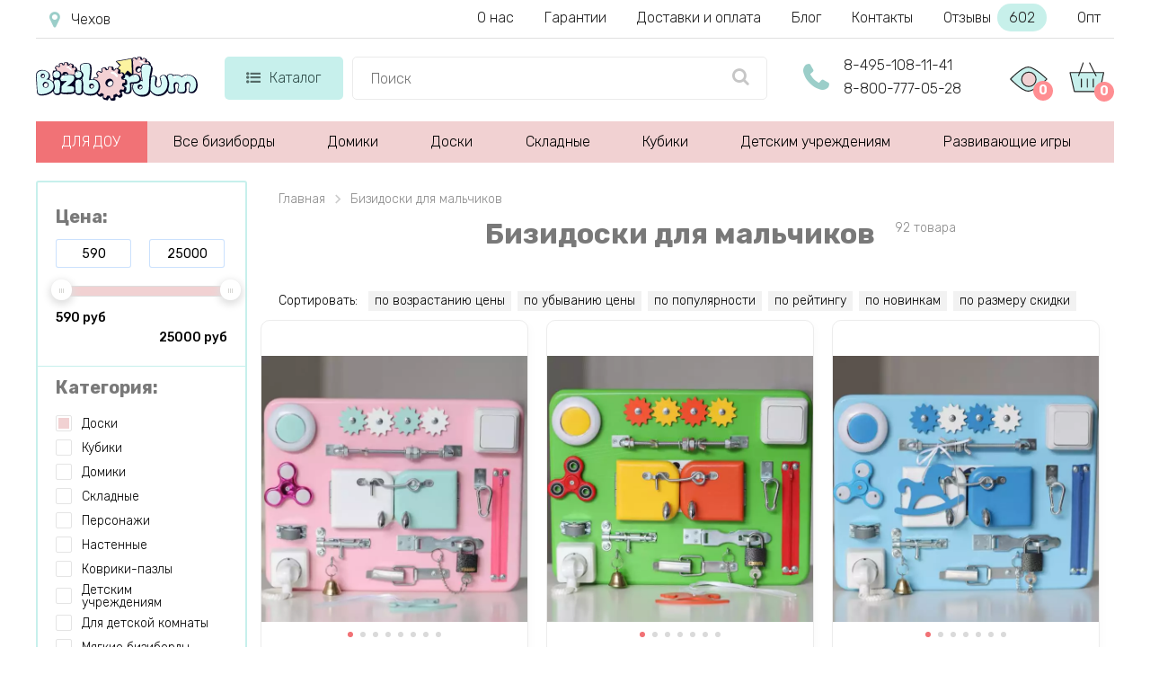

--- FILE ---
content_type: text/html; charset=utf-8
request_url: https://chekhov.bizibordum.ru/doski/dlya-malchika
body_size: 22467
content:
<!DOCTYPE html> <!--[if IE]><![endif]--> <!--[if IE 8 ]> <html dir="ltr" lang="ru" class="ie8"> <![endif]--> <!--[if IE 9 ]> <html dir="ltr" lang="ru" class="ie9"> <![endif]--> <!--[if (gt IE 9)|!(IE)]><!--> <html dir="ltr" lang="ru" class=" "> <!--<![endif]--> <head> <meta charset="UTF-8"/> <meta id="viewport" name="viewport" content="width=device-width"> <title>Развивающие доски для мальчиков - купить бизиборд для мальчика в Чехове</title> <meta name="description" content="&#9608;&#9644;&#9608; &#9608; &#9600;&#9608;&#9600; &#11088;&#11088;&#11088;&#11088;&#11088; Бизиборды для мальчиков с замочками, в форме машин, с электрикой на Bizibordum.ru. ✅ Адекватные цены. ✅ Всегда в наличии на складе. ✈ Быстрая доставка по Чехову и всей России. ✅ Подберем лучший бизиборд! ☎ Звоните 8 800-777-05-28!"/> <meta http-equiv="X-UA-Compatible" content="IE=edge"> <link href="//maxcdn.bootstrapcdn.com/font-awesome/4.5.0/css/font-awesome.min.css" rel="stylesheet"> <link href='/image/catalog/fonts/roboto/roboto.css' rel='stylesheet' type='text/css'> <link href="/catalog/view/theme/theme670/js/fancybox1/jquery.fancybox.min.css" rel="stylesheet"> <script src="/catalog/view/theme/theme670/js/jquery.min.js"></script> <script src="/catalog/view/javascript/tmfilter/jquery-ui.min.js" type="text/javascript"></script> <link href="/catalog/view/javascript/bootstrap/css/bootstrap.min.css" rel="stylesheet" media="screen"/> <link href="/catalog/view/theme/theme670/stylesheet/material-design.css" rel="stylesheet"> <link href="/catalog/view/theme/theme670/stylesheet/stylesheet11.css?v=1749028263" rel="stylesheet"> <base href="https://chekhov.bizibordum.ru"/> <meta property="og:title" content=" Развивающие доски для мальчиков - купить бизиборд для мальчика в Чехове" /> <meta property="og:type" content="website" /> <meta property="og:url" content="https://chekhov.bizibordum.ru/doski/dlya-malchika" /> <meta property="og:image" content="https://bizibordum.ru/image/catalog/logo.png" /> <link rel="image_src" href="https://bizibordum.ru/image/catalog/logo.png" /> <meta property="og:site_name" content="Бизиборды - купить в интернет-магазине в Москве | Цены на бизиборд для детей" /> <meta property="og:description" content=" &#9608;&#9644;&#9608; &#9608; &#9600;&#9608;&#9600; &#11088;&#11088;&#11088;&#11088;&#11088; Бизиборды для мальчиков с замочками, в форме машин, с электрикой на Bizibordum.ru. ✅ Адекватные цены. ✅ Всегда в наличии на складе. ✈ Быстрая доставка по Чехову и всей России. ✅ Подберем лучший бизиборд! ☎ Звоните 8 800-777-05-28!" /> <!--<link href="/catalog/view/theme//stylesheet/magnificent.css" rel="stylesheet"> <link href="/catalog/view/theme//js/jquery.bxslider/jquery.bxslider.css" rel="stylesheet"> <link href="/catalog/view/theme//stylesheet/photoswipe.css" rel="stylesheet"> <link href="/catalog/view/javascript/jquery/datetimepicker/bootstrap-datetimepicker.min.css" rel="stylesheet"> <link href="/catalog/view/javascript/jquery/owl-carousel/owl.carousel.css" rel="stylesheet"> <link href="/catalog/view/theme//stylesheet/thin.css" rel="stylesheet"> <script src="/catalog/view/javascript/tmfilter/jquery.ui.touch-punch.js"></script> <script src="/catalog/view/javascript/tmmegamenu/superfish.min.js" type="text/javascript"></script> <script src="/catalog/view/theme/theme670/js/common.js" type="text/javascript"></script> <script src="/catalog/view/theme/theme670/js/starrr.js" type="text/javascript"></script> <link href="/catalog/view/theme/theme670/stylesheet/starrr.css" rel="stylesheet">--> <link rel="icon" type="image/vnd.microsoft.icon" href="/favicon.ico"> <link rel="SHORTCUT ICON" href="/favicon.ico"> <meta name="yandex-verification" content="18e933076fc66c7b" /> <script>		
			if ((screen.width <= 600 && typeof window.orientation != "undefined" && window.orientation == 0) || (screen.width <= 760 && typeof window.orientation != "undefined" && window.orientation == 90 )) {			
				document.getElementById("viewport").setAttribute("content", "width=640, user-scalable=no");
				var $head = document.head,
				$link = document.createElement('link');
				$link.rel = 'stylesheet';
				$link.href = '/catalog/view/theme/theme670/stylesheet/mobile6.css?v=1749026642';
				$head.appendChild($link);			
			}
		</script> <link rel="stylesheet" href="/catalog/view/theme/theme670/js/swiper.min.css"> <script src="/catalog/view/theme/theme670/js/swiper.min.js"></script> <!-- Google Tag Manager --> <script>(function(w,d,s,l,i){w[l]=w[l]||[];w[l].push({'gtm.start':
new Date().getTime(),event:'gtm.js'});var f=d.getElementsByTagName(s)[0],
j=d.createElement(s),dl=l!='dataLayer'?'&l='+l:'';j.async=true;j.src=
'https://www.googletagmanager.com/gtm.js?id='+i+dl;f.parentNode.insertBefore(j,f);
})(window,document,'script','dataLayer','GTM-PSNR382');</script> <!-- End Google Tag Manager --> </head> <body class="common-katalog"> <!-- Google Tag Manager (noscript) --> <noscript><iframe src="https://www.googletagmanager.com/ns.html?id=GTM-PSNR382"
height="0" width="0" style="display:none;visibility:hidden"></iframe></noscript> <!-- End Google Tag Manager (noscript) --> <script>
  window.dataLayer = window.dataLayer || [];
  function gtag(){dataLayer.push(arguments);}
</script> <p id="gl_path" class="hidden">theme670</p> <div id="page"> <header> <div class="only-mob" id="mobmenu"> <div class="cnt"> <p class="leftz">Меню</p> <a id="skrivat" class="rightz"><img  src="/image/catalog/menugal.png"></a><br class="clear"> <p class="telen"><a href="tel:84951081141">8-495-108-11-41</a></p> <p class="telen"><a href="tel:88007770528">8-800-777-05-28</a></p> <p class="telen"><a href="mailto:hello@bizibordum.ru">hello@bizibordum.ru</a></p> <p class="chasirav">09:00 - 21:00 пн-вс</p> <ul class="ulgltop"> <li><a href="/">Главная</a></li> <li><a href="/bizibordy-dlya-detey">Все бизиборды</a></li> </ul> <ul class="ulcat"> <li class=""> <a href="/dou">Для ДОУ</a> </li> <li class=""> <a href="/domiki">Домики</a> </li> <li class=""> <a href="/kubiki">Кубики</a> </li> <li class=""> <a href="/doski">Доски</a> </li> <li> <a href="/myagkie-bizibordy">Мягкие</a> </li> <li class=""> <a href="/skladnye">Складные</a> </li> <li class=""> <a href="/personazhi">Персонажи</a> </li> <li class=""> <a href="/nastennye">Настенные</a> </li> <li class=""> <a href="/kovriki-pazly">Коврики-пазлы</a> </li> <li class=""> <a href="/detskim-uchrezhdeniyam">Детским учреждениям</a> </li> <li class=""> <a href="/razvivayushchie-igry">Развивающие игры</a> </li> </ul> <ul class="ulpag"> <li><a href="/nashi-garantii">Наши гарантии</a></li> <li><a href="/o-nas">О нас</a></li> <li><a href="/dostavka-i-oplata">Доставка и оплата</a></li> <li><a href="https://bizibordum.ru/poleznyj-zhurnal">Блог магазина</a></li> <li><a href="/contacts">Наши контакты</a></li> <li><a href="/otzyvy">Отзывы</a></li> <li><a href="/optom">Опт</a></li> </ul> </div> </div> <div class="new-header nonemob"> <div class="new-header-first"> <a class="new-header-first-city" href="javascript:void(0);" onclick="modalopen('modal_city');"><i class="fa fa-map-marker" aria-hidden="true"></i></a> <div class="new-header-first-menu"> <a href="/o-nas">О нас</a> <a href="/nashi-garantii">Гарантии</a> <a href="/dostavka-i-oplata">Доставки и оплата</a> <a href="https://bizibordum.ru/poleznyj-zhurnal">Блог</a> <a href="/contacts">Контакты</a> <a class="new-header-first-menu-reviews" href="/otzyvy">Отзывы <span>602</span></a> <a href="/optom">Опт</a> </div> <div class="clear"></div> </div> <div class="new-header-second"> <div class="new-header-second-cont"> <a href="/" class="new-header-second-logo"><img src="/image/catalog/logo.svg"></a> <div class="new-header-second-catalog"> <a href="/katalog" class="new-header-second-catalog-parent"><i class="fa fa-list-ul" aria-hidden="true"></i>Каталог</a> <div class="new-header-second-catalog-child hidden"> <div class="new-header-second-catalog-child-cont"> <div class="new-header-second-catalog-cont-pod"> <a class="new-header-second-catalog-a-parent-green" href="/dou">ДЛЯ ДОУ <i class="fa fa-angle-right" aria-hidden="true"></i></a> <div class="pod_menu first-pod_menu"> <div class="pod_menu-cont"> <div class="menu_block_left"> <div class="pod_menu-title">ДЛЯ ДОУ</div> <div class="only_text"> <a href="/dou-oborudovanie-dlya-dou">Оборудование для ДОУ</a> <a href="/dou-osnashchenie-dou">Оснащение ДОУ</a> <a href="/dou-oborudovanie-dlya-detskih-ploshchadok">Оборудование для детских площадок</a> <a href="/dou-osnashchenie-detskih-sadov">Оснащение детских<br> садов</a> <a href="/dou-oborudovanie-dlya-detskogo-sada">Оборудование для детского сада</a> <a href="/dou-igrovoe-oborudovanie-dlya-detskih-ploshchadok">Игровое оборудование для детских площадок</a> <a href="/dou-detskoe-igrovoe-oborudovanie">Игровое оборудование</a> </div> </div> <div class="menu_block_right"> <img src="/image/catalog/video_play.svg"> <a href="https://bizibordum.ru/video">Наши видео обзоры на бизиборды</a> <a href="https://bizibordum.ru/articless">Полезные статьи про бизиборды</a> </div> </div> </div> </div> <div class="new-header-second-catalog-cont-pod"> <a class="new-header-second-catalog-a-parent" href="/bizibordy-dlya-detey">ВСЕ БИЗИБОРДЫ</a> </div> <div class="new-header-second-catalog-cont-pod"> <a class="new-header-second-catalog-a-parent-green" href="/domiki">Домики <i class="fa fa-angle-right" aria-hidden="true"></i></a> <div class="pod_menu hidden"> <div class="pod_menu-cont"> <div class="menu_block_left"> <div class="pod_menu-title">Домики</div> <div class="only_text"> <a href="/domiki/srednie">Средние дома</a> <a href="/domiki/malenkie">Маленькие домики</a> <a href="/domiki/so-svetom">Со светом</a> <a href="/domiki/bolshie">Большие дома</a> <a href="/domiki/razbornie">Разборные</a> </div> <div class="with_image"> <div> <a href="/domiki/dlya-malchika"><img src="/image/catalog/main_banners/b_link1.svg"></a> <a href="/domiki/dlya-malchika">Бизидомики для мальчиков</a> </div> <div> <a href="/domiki/dlya-devochki"><img src="/image/catalog/main_banners/b_link2.svg"></a> <a href="/domiki/dlya-devochki">Бизидомики для девочек</a> </div> </div> </div> <div class="menu_block_right"> <img src="/image/catalog/video_play.svg"> <a href="https://bizibordum.ru/video">Наши видео обзоры на бизиборды</a> <a href="https://bizibordum.ru/articless">Полезные статьи про бизиборды</a> </div> </div> </div> </div> <div class="new-header-second-catalog-cont-pod"> <a class="new-header-second-catalog-a-parent-green" href="/kubiki">Кубики <i class="fa fa-angle-right" aria-hidden="true"></i></a> <div class="pod_menu hidden"> <div class="pod_menu-cont"> <div class="menu_block_left"> <div class="pod_menu-title">Кубики</div> <div class="only_text"> <a href="/kubiki/malenkie">Маленькие 10 см</a> <a href="/kubiki/srednie">Средние 25 см</a> <a href="/kubiki/bolshie">Большие 30 см</a> </div> <div class="with_image"> <div> <a href="/kubiki/dlya-malchika"><img src="/image/catalog/main_banners/b_link1.svg"></a> <a href="/kubiki/dlya-malchika">Бизикубы для мальчиков</a> </div> <div> <a href="/kubiki/dlya-devochki"><img src="/image/catalog/main_banners/b_link2.svg"></a> <a href="/kubiki/dlya-devochki">Бизикубы для девочек</a> </div> </div> </div> <div class="menu_block_right"> <img src="/image/catalog/video_play.svg"> <a href="https://bizibordum.ru/video">Наши видео обзоры на бизиборды</a> <a href="https://bizibordum.ru/articless">Полезные статьи про бизиборды</a> </div> </div> </div> </div> <div class="new-header-second-catalog-cont-pod"> <a class="new-header-second-catalog-a-parent" href="/doski">Доски <i class="fa fa-angle-right" aria-hidden="true"></i></a> <div class="pod_menu hidden"> <div class="pod_menu-cont"> <div class="menu_block_left"> <div class="pod_menu-title">Доски</div> <div class="only_text"> <a href="/doski/s-zamochkami">С замочками</a> <a href="/doski/so-svetom">Со светом</a> <a href="/doski/s-pultom">С пультом</a> <a href="/doski/malenkie">Маленькие доски</a> <a href="/doski/srednie">Средние доски</a> <a href="/doski/bolshie">Большие доски</a> </div> <div class="with_image"> <div> <a href="/doski/dlya-malchika"><img src="/image/catalog/main_banners/b_link1.svg"></a> <a href="/doski/dlya-malchika">Бизидоски для мальчиков</a> </div> <div> <a href="/doski/dlya-devochki"><img src="/image/catalog/main_banners/b_link2.svg"></a> <a href="/doski/dlya-devochki">Бизидоски для девочек</a> </div> </div> </div> <div class="menu_block_right"> <img src="/image/catalog/video_play.svg"> <a href="https://bizibordum.ru/video">Наши видео обзоры на бизиборды</a> <a href="https://bizibordum.ru/articless">Полезные статьи про бизиборды</a> </div> </div> </div> </div> <div class="new-header-second-catalog-cont-pod"> <a class="new-header-second-catalog-a-parent" href="/skladnye">Складные</a> </div> <div class="new-header-second-catalog-cont-pod"> <a class="new-header-second-catalog-a-parent" href="/personazhi">Персонажи</a> </div> <div class="new-header-second-catalog-cont-pod"> <a class="new-header-second-catalog-a-parent-green" href="/doski/nastenie">Настенные</a> </div> <div class="new-header-second-catalog-cont-pod"> <a class="new-header-second-catalog-a-parent-green" href="/detskim-uchrezhdeniyam">Детским учреждениям <i class="fa fa-angle-right" aria-hidden="true"></i></a> <div class="pod_menu hidden"> <div class="pod_menu-cont"> <div class="menu_block_left"> <div class="pod_menu-title">Детским учреждениям</div> <div class="only_text"> <a href="/detskim-uchrezhdeniyam/nastennie-moduli">Настенные модули</a> <a href="/detskim-uchrezhdeniyam/oformlenie-sten">Оформление стен</a> <a href="/detskim-uchrezhdeniyam/sensorno-razvivayushchee-oborudovanie">Сенсорное оборудование</a> <a href="/detskim-uchrezhdeniyam/ulichnoe-oborudovanie">Уличное оборудование</a> <a href="/detskim-uchrezhdeniyam/sport">Спорт и реабилитация</a> <a href="/detskim-uchrezhdeniyam/mebel">Мебель</a> <a href="/detskim-uchrezhdeniyam/pesochnaya-terapiya-i-akva-animatsiya">Песочная терапия и аква-анимация</a> </div> </div> <div class="menu_block_right"> <img src="/image/catalog/video_play.svg"> <a href="https://bizibordum.ru/video">Наши видео обзоры на бизиборды</a> <a href="https://bizibordum.ru/articless">Полезные статьи про бизиборды</a> </div> </div> </div> </div> <div class="new-header-second-catalog-cont-pod"> <a class="new-header-second-catalog-a-parent" href="/dlya-detskoj-komnaty">Для детской комнаты</a> </div> <div class="new-header-second-catalog-cont-pod"> <a class="new-header-second-catalog-a-parent-green" href="/detskim-uchrezhdeniyam">Развивающие игры <i class="fa fa-angle-right" aria-hidden="true"></i></a> <div class="pod_menu hidden"> <div class="pod_menu-cont"> <div class="menu_block_left"> <div class="pod_menu-title">Развивающие игры</div> <div class="only_text"> <a href="/razvivayushchie-igry/sorteri">Сортеры</a> <a href="/razvivayushchie-igry/pazli">Пазлы</a> </div> </div> <div class="menu_block_right"> <img src="/image/catalog/video_play.svg"> <a href="https://bizibordum.ru/video">Наши видео обзоры на бизиборды</a> <a href="https://bizibordum.ru/articless">Полезные статьи про бизиборды</a> </div> </div> </div> </div> <div class="new-header-second-catalog-cont-pod"> <a class="new-header-second-catalog-a-parent" href="/myagkie-bizibordy">Мягкие</a> </div> </div> </div> </div> <div class="new-header-second-search"> <input type="text" placeholder="Поиск" onkeydown="navigate(event)"> <ul id="searchul"></ul> <a class="new-header-second-search-a" 
										href="javascript:void(0);" 
										onclick="location.replace('/search-' + $('.new-header-second-search input').val())"> <i class="fa fa-search" aria-hidden="true"></i> </a> </div> <div class="new-header-second-phone"> <i class="fa fa-phone" aria-hidden="true"></i> <a href="tel:84951081141">8-495-108-11-41</a> <a href="tel:88007770528">8-800-777-05-28</a> </div> <div class="new-header-second-icons"> <a class="new-header-second-icons-watched" href="/product-you-watched"> <img src="/image/catalog/product-you-watched.svg"><span>0</span> <div class="viewed_hover"></div> </a> <a class="new-header-second-icons-cart" href="/index.php?route=checkout/cart"><img src="/image/catalog/cart.svg"><span>0</span></a> </div> <div class="clear"></div> </div> </div> </div> <div id="stuck" class="stuck-menu"> <div class="container"> <div class="mobile-header"> <a class="openmenu" href="javascript:void(0);"> <i class="fa fa-list-ul" aria-hidden="true"></i> </a> <div class="mobile-header-search"> <input type="text" placeholder="Поиск"> <ul id="mob-search-ul"></ul> <a class="mobile-header-search-a" 
									href="javascript:void(0);" 
									onclick="location.replace('/search-' + $('.mobile-header-search input').val())"> <i class="fa fa-search" aria-hidden="true"></i> </a> </div> <div class="mobile-header-icons"> <a class="mobile-header-viewed" href="/product-you-watched"> <img src="/image/catalog/product-you-watched.svg"> <span>0</span> </a> <a href="/index.php?route=checkout/cart" class="cartmob"> <img src="/image/catalog/cart.svg"> <span>0</span> </a> </div> </div> </div> </div> <div class="navigation"> <div class="container"> <div class="megamenu"> <ul class="sf-menu"> <li class="rod"><a href="/dou">ДЛЯ ДОУ</a></li> <li class="rod"><a href="/bizibordy-dlya-detey">Все бизиборды</a></li> <li class="rod"> <a href="/domiki">Домики</a> <div class="pod_menu"> <div class="menu_block_left"> <div class="only_text"> <a href="/domiki/srednie">Средние дома</a> <a href="/domiki/malenkie">Маленькие домики</a> <a href="/domiki/so-svetom">Со светом</a> <a href="/domiki/bolshie">Большие дома</a> <a href="/domiki/razbornie">Разборные</a> </div> <div class="with_image"> <div> <a href="/domiki/dlya-malchika"><img src="/image/catalog/main_banners/b_link1.svg"></a> <a href="/domiki/dlya-malchika">Бизидомики для мальчиков</a> </div> <div> <a href="/domiki/dlya-devochki"><img src="/image/catalog/main_banners/b_link2.svg"></a> <a href="/domiki/dlya-devochki">Бизидомики для девочек</a> </div> </div> </div> <div class="menu_block_right"> <img src="/image/catalog/video_play.svg"> <a href="https://bizibordum.ru/video">Наши видео обзоры на бизиборды</a> <a href="https://bizibordum.ru/articless">Полезные статьи про бизиборды</a> </div> </div> </li> <li class="rod"> <a href="/doski">Доски</a> <div class="pod_menu"> <div class="menu_block_left"> <div class="only_text"> <a href="/doski/s-zamochkami">С замочками</a> <a href="/doski/so-svetom">Со светом</a> <a href="/doski/s-pultom">С пультом</a> <a href="/doski/malenkie">Маленькие доски</a> <a href="/doski/srednie">Средние доски</a> <a href="/doski/bolshie">Большие доски</a> </div> <div class="with_image"> <div> <a href="/doski/dlya-malchika"><img src="/image/catalog/main_banners/b_link1.svg"></a> <a href="/doski/dlya-malchika">Бизидоски для мальчиков</a> </div> <div> <a href="/doski/dlya-devochki"><img src="/image/catalog/main_banners/b_link2.svg"></a> <a href="/doski/dlya-devochki">Бизидоски для девочек</a> </div> </div> </div> <div class="menu_block_right"> <img src="/image/catalog/video_play.svg"> <a href="https://bizibordum.ru/video">Наши видео обзоры на бизиборды</a> <a href="https://bizibordum.ru/articless">Полезные статьи про бизиборды</a> </div> </div> </li> <li class="rod"><a href="/skladnye">Складные</a></li> <li class="rod"> <a href="/kubiki">Кубики</a> <div class="pod_menu"> <div class="menu_block_left"> <div class="only_text"> <a href="/kubiki/malenkie">Маленькие 10 см</a> <a href="/kubiki/srednie">Средние 25 см</a> <a href="/kubiki/bolshie">Большие 30 см</a> </div> <div class="with_image"> <div> <a href="/kubiki/dlya-malchika"><img src="/image/catalog/main_banners/b_link1.svg"></a> <a href="/kubiki/dlya-malchika">Бизикубы для мальчиков</a> </div> <div> <a href="/kubiki/dlya-devochki"><img src="/image/catalog/main_banners/b_link2.svg"></a> <a href="/kubiki/dlya-devochki">Бизикубы для девочек</a> </div> </div> </div> <div class="menu_block_right"> <img src="/image/catalog/video_play.svg"> <a href="https://bizibordum.ru/video">Наши видео обзоры на бизиборды</a> <a href="https://bizibordum.ru/articless">Полезные статьи про бизиборды</a> </div> </div> </li> <li class="rod"> <a href="/detskim-uchrezhdeniyam">Детским учреждениям</a> <div class="pod_menu"> <div class="menu_block_left"> <div class="only_text"> <a href="/detskim-uchrezhdeniyam/nastennie-moduli">Настенные модули</a> <a href="/detskim-uchrezhdeniyam/oformlenie-sten">Оформление стен</a> <a href="/detskim-uchrezhdeniyam/sensorno-razvivayushchee-oborudovanie">Сенсорное оборудование</a> <a href="/detskim-uchrezhdeniyam/ulichnoe-oborudovanie">Уличное оборудование</a> <a href="/detskim-uchrezhdeniyam/sport">Спорт и реабилитация</a> <a href="/detskim-uchrezhdeniyam/mebel">Мебель</a> <a href="/detskim-uchrezhdeniyam/pesochnaya-terapiya-i-akva-animatsiya">Песочная терапия и аква-анимация</a> </div> </div> <div class="menu_block_right"> <img src="/image/catalog/video_play.svg"> <a href="https://bizibordum.ru/video">Наши видео обзоры на бизиборды</a> <a href="https://bizibordum.ru/articless">Полезные статьи про бизиборды</a> </div> </div> </li> <li class="rod"><a href="/razvivayushchie-igry">Развивающие игры</a></li> </ul> </div> <style>
.sf-with-mega.rod.scpl:hover .sf-mega {
	display: block;
}
.sf-with-mega.rod.scpl {
	background: #ffed00;
	width: 228px;
	position: relative;
}
.sf-with-mega.rod.scpl .sf-with-ul {
	color: black;
	font-weight: 400;
	line-height: inherit;	
}
.sf-with-mega.rod.scpl a i {
	color: #559ffa;
}
.sf-with-mega.rod.scpl a .fa.fa-bars {
    font-size: 21px;
    margin-right: 10px;
	position: absolute;
    left: -25px;
}
.sf-with-mega.rod.scpl a .fa.fa-angle-down {
	font-size: 30px;
    margin-left: 10px;
	position: absolute;
    right: -24px;    
}
.sf-with-mega.rod.scpl:hover .fa.fa-angle-down {
	-webkit-transform: rotate(-180deg); /* Chrome y Safari */
	-moz-transform: rotate(-180deg); /* Firefox */
	filter: progid:DXImageTransform.Microsoft.BasicImage(rotation=6); /* Internet Explorer */
	-o-transform: rotate(-180deg); /* Opera */
}

</style> </div> </div> </header> <style>
.menuforlk {
	padding-left: 0;
	display: none;
}
.menuforlk li {	
    background: #f3f3f3;
}
#mobmenu .menuforlk li a {
	padding-left: 50px;
}
#mobmenu .ulgltop {
	margin-bottom: 0;
}
.formoblk .fa-angle-down {
    float: right;
    margin-right: 30px;
    font-size: 35px;
    margin-top: -7px;
    color: #06a2e3;
}
.formoblk.active .fa-angle-down {
	-webkit-transform: rotate(-180deg);
    -moz-transform: rotate(-180deg);
    filter: progid:DXImageTransform.Microsoft.BasicImage(rotation=6);
    -o-transform: rotate(-180deg);
}
</style><div class="container" id="container"> <div id="naideno"></div> <div class="only-mob buttforfiltr"> <select size="1" id="orderselect"> <option value="">Сортировка</option> <option  value="priceasc">По возрастанию цены</option> <option  value="pricedesc">По убыванию цены</option> <option  value="popularity">По популярности</option> <option  value="rating">По рейтингу</option> <option  value="new">По новинкам</option> <option  value="discount">По размеру скидки</option> </select> <button class="verhfiltr" onclick="obnovContforselect();$('#filtermobile').toggle();$(this).find('.fa').toggleClass('upto')" >Фильтр<i class="fa fa-angle-down" aria-hidden="true"></i></button> </div> <div class="only-mob" id="filtermobile"> <label>
			Цена			
			<select size="1" id="mobcontprice" > <option value=""></option> <option value="price-0,1000">до 1000 р</option> <option value="price-1000,2000">1000 - 2000 р</option> <option value="price-2000,3000">2000 - 3000 р</option> <option value="price-3000,5000">3000 - 5000 р</option> <option value="price-5000,7000">5000 - 7000 р</option> <option value="price-7000,10000">7000 - 10000 р</option> <option value="price-10000,25000">больше 10 000 р</option> </select> </label> <label>
			Категория
			<select multiple size="1" id="mobcontcategories"> <option selected value="doski">Доски</option> <option value="kubiki">Кубики</option> <option value="domiki">Домики</option> <option value="skladnye">Складные</option> <option value="personazhi">Персонажи</option> <option value="nastennye">Настенные</option> <option value="kovriki-pazly">Коврики-пазлы</option> <option value="detskim-uchrezhdeniyam">Детским учреждениям</option> <option value="dlya-detskoj-komnaty">Для детской комнаты</option> <option value="myagkie-bizibordy">Мягкие бизиборды</option> <option value="garagi-i-parkovki">Гаражи и парковки</option> <option value="nabory-dlya-tvorchestva">Наборы для творчества</option> <option value="razvivayushchie-igry">Развивающие игры</option> </select> </label> <label>
			Тип
			<select multiple size="1" id="mobconttype"> <option value="woodle">Woodle™</option> <option value="bizibordy-dlya-detey">Бизиборды для детей</option> <option value="derevyannye">Деревянные</option> <option value="nastenie">Настенные</option> <option value="s-zamochkami">С замочками</option> <option value="so-svetom">Со светом</option> <option value="cifry-i-cveta">Учим цифры и цвета</option> </select> </label> <label>
					Пол
			<select multiple size="1" id="mobcontpol"> <option selected value="dlya-malchika">Мальчик</option> <option value="dlya-devochki">Девочка</option> <option value="dlya-vseh">Для всех</option> </select> </label> <label>
			Размер
			<select multiple size="1" id="mobcontdetails"> <option value="malenkie">Маленькие</option> <option value="srednie">Средние</option> <option value="bolshie">Большие</option> </select> </label> <label>
			Возраст
			<select multiple size="1" id="mobcontvozrast"> <option value="do-1-goda">До 1 года</option> <option value="ot-1-do-3-let">От 1 до 3 лет</option> <option value="ot-3-do-5-let">От 3 до 5 лет</option> <option value="dlya-shkolnogo-vozrasta">Школьный возраст</option> </select> </label> <br class="clear"> <div id="contforselect"> </div> <button id="sbrosmob" onclick="ochistkamob();">Сбросить фильтр</button> <button id="primenitmob" onclick="primenmob();">Смотреть <span>30</span> товар(ов)</button> </div> <div class=""> <div id="content" class="col-sm-12"> <!--<h1 class="text-center">Каталог конструкторов</h1>--> <style>
  .esche {
	  margin-top: 27px;
  }
</style> <div id="categories"> <div class="left"> <div class="padiforleft"> <p class="textbold active" onclick="$(this).toggleClass('active');"><b class="textbold"><a href="javascript:void(0);">Цена:</a></b></p> <div class="hint"> <input type="number" top="10" min="590" max="25000" class="pust" id="minprice" value="590"> <input type="number" top="10" min="590" max="25000" class="pust" id="maxprice" value="25000"> <br class="clear"> <div id="slider"></div> <p class="fleft">590 руб</p> <p class="fright">25000 руб</p> <br class="clear"> </div> <div class="filterproizv1"> <p class="textbold active" onclick="$(this).toggleClass('active');"><b class="textbold"><a href="javascript:void(0);">Категория:</a></b></p> <div class="hint"> <div id="contcategories"> <a class="width100 href" data-ifhref="false" data-href1="/doski" href="javascript:void(0);"> <input class="checkbox" checked type="checkbox"><span class="checkbox-custom"></span><span class="label1">Доски</span> </a><a class="width100 href" data-ifhref="true" data-href="kubiki" data-href1="/kubiki" href="javascript:void(0);"> <input class="checkbox" type="checkbox"><span class="checkbox-custom"></span><span class="label1">Кубики</span> </a><a class="width100 href" data-ifhref="true" data-href="domiki" data-href1="/domiki" href="javascript:void(0);"> <input class="checkbox" type="checkbox"><span class="checkbox-custom"></span><span class="label1">Домики</span> </a><a class="width100 href" data-ifhref="true" data-href="skladnye" data-href1="/skladnye" href="javascript:void(0);"> <input class="checkbox" type="checkbox"><span class="checkbox-custom"></span><span class="label1">Складные</span> </a><a class="width100 href" data-ifhref="true" data-href="personazhi" data-href1="/personazhi" href="javascript:void(0);"> <input class="checkbox" type="checkbox"><span class="checkbox-custom"></span><span class="label1">Персонажи</span> </a><div class="hidden123"><a class="width100 href" data-ifhref="true" data-href="nastennye" data-href1="/nastennye" href="javascript:void(0);"> <input class="checkbox" type="checkbox"><span class="checkbox-custom"></span><span class="label1">Настенные</span> </a><a class="width100 href" data-ifhref="true" data-href="kovriki-pazly" data-href1="/kovriki-pazly" href="javascript:void(0);"> <input class="checkbox" type="checkbox"><span class="checkbox-custom"></span><span class="label1">Коврики-пазлы</span> </a><a class="width100 href" data-ifhref="true" data-href="detskim-uchrezhdeniyam" data-href1="/detskim-uchrezhdeniyam" href="javascript:void(0);"> <input class="checkbox" type="checkbox"><span class="checkbox-custom"></span><span class="label1">Детским учреждениям</span> </a><a class="width100 href" data-ifhref="true" data-href="dlya-detskoj-komnaty" data-href1="/dlya-detskoj-komnaty" href="javascript:void(0);"> <input class="checkbox" type="checkbox"><span class="checkbox-custom"></span><span class="label1">Для детской комнаты</span> </a><a class="width100 href" data-ifhref="true" data-href="myagkie-bizibordy" data-href1="/myagkie-bizibordy" href="javascript:void(0);"> <input class="checkbox" type="checkbox"><span class="checkbox-custom"></span><span class="label1">Мягкие бизиборды</span> </a><a class="width100 href" data-ifhref="true" data-href="garagi-i-parkovki" data-href1="/garagi-i-parkovki" href="javascript:void(0);"> <input class="checkbox" type="checkbox"><span class="checkbox-custom"></span><span class="label1">Гаражи и парковки</span> </a><a class="width100 href" data-ifhref="true" data-href="nabory-dlya-tvorchestva" data-href1="/nabory-dlya-tvorchestva" href="javascript:void(0);"> <input class="checkbox" type="checkbox"><span class="checkbox-custom"></span><span class="label1">Наборы для творчества</span> </a><a class="width100 href" data-ifhref="true" data-href="razvivayushchie-igry" data-href1="/razvivayushchie-igry" href="javascript:void(0);"> <input class="checkbox" type="checkbox"><span class="checkbox-custom"></span><span class="label1">Развивающие игры</span> </a></div><a class="pokasgi"><span>Показать еще</span><i class="fa fa-angle-down svorach" aria-hidden="true"></i></a> </div> </div> </div> <div class="filterproizv"> <p class="textbold" onclick="$(this).toggleClass('active');"><b class="textbold"><a href="javascript:void(0);">Тип:</a></b></p> <div class="hint"> <div id="conttype"> <a class="width100 href" data-ifhref="true" data-href="woodle" data-href1="/woodle" href="javascript:void(0);"> <input class="checkbox" type="checkbox"><span class="checkbox-custom"></span><span class="label1">Woodle™</span> </a><a class="width100 href" data-ifhref="true" data-href="bizibordy-dlya-detey" data-href1="/bizibordy-dlya-detey" href="javascript:void(0);"> <input class="checkbox" type="checkbox"><span class="checkbox-custom"></span><span class="label1">Бизиборды для детей</span> </a><a class="width100 href" data-ifhref="true" data-href="derevyannye" data-href1="/derevyannye" href="javascript:void(0);"> <input class="checkbox" type="checkbox"><span class="checkbox-custom"></span><span class="label1">Деревянные</span> </a><a class="width100 href" data-ifhref="true" data-href="nastenie" data-href1="/nastenie" href="javascript:void(0);"> <input class="checkbox" type="checkbox"><span class="checkbox-custom"></span><span class="label1">Настенные</span> </a><a class="width100 href" data-ifhref="true" data-href="s-zamochkami" data-href1="/s-zamochkami" href="javascript:void(0);"> <input class="checkbox" type="checkbox"><span class="checkbox-custom"></span><span class="label1">С замочками</span> </a><div class="hidden123"><a class="width100 href" data-ifhref="true" data-href="so-svetom" data-href1="/so-svetom" href="javascript:void(0);"> <input class="checkbox" type="checkbox"><span class="checkbox-custom"></span><span class="label1">Со светом</span> </a><a class="width100 href" data-ifhref="true" data-href="cifry-i-cveta" data-href1="/cifry-i-cveta" href="javascript:void(0);"> <input class="checkbox" type="checkbox"><span class="checkbox-custom"></span><span class="label1">Учим цифры и цвета</span> </a></div><a class="pokasgi"><span>Показать еще</span><i class="fa fa-angle-down svorach" aria-hidden="true"></i></a> </div> </div> </div> <p class="textbold active" onclick="$(this).toggleClass('active');"><b class="textbold"><a href="javascript:void(0);">Пол:</a></b></p> <div class="hint"> <div id="contpol"> <a class="width100 href" data-ifhref="false" data-href1="/dlya-malchika" href="javascript:void(0);"><input class="checkbox" checked type="checkbox"><span class="checkbox-custom"></span><span class="label1">Мальчик</span></a><br class="clear"> <a class="width100 href" data-ifhref="true" data-href="dlya-devochki" data-href1="/dlya-devochki" href="javascript:void(0);"><input class="checkbox" type="checkbox"><span class="checkbox-custom"></span><span class="label1">Девочка</span></a><br class="clear"> <a class="width100 href" data-ifhref="true" data-href="dlya-vseh" data-href1="/dlya-vseh" href="javascript:void(0);"><input class="checkbox" type="checkbox"><span class="checkbox-custom"></span><span class="label1">Для всех</span></a><br class="clear"> </div> </div> <p class="textbold" onclick="$(this).toggleClass('active');"><b class="textbold"><a href="javascript:void(0);">Размер:</a></b></p> <div class="hint"> <div id="contdetails"> <a class="width100 href" data-ifhref="true" data-href="malenkie" data-href1="/malenkie" href="javascript:void(0);"> <input class="checkbox" type="checkbox"><span class="checkbox-custom"></span><span class="label1">Маленькие</span> </a><a class="width100 href" data-ifhref="true" data-href="srednie" data-href1="/srednie" href="javascript:void(0);"> <input class="checkbox" type="checkbox"><span class="checkbox-custom"></span><span class="label1">Средние</span> </a><a class="width100 href" data-ifhref="true" data-href="bolshie" data-href1="/bolshie" href="javascript:void(0);"> <input class="checkbox" type="checkbox"><span class="checkbox-custom"></span><span class="label1">Большие</span> </a> </div> </div> <p class="textbold" onclick="$(this).toggleClass('active');"><b class="textbold"><a href="javascript:void(0);">Возраст:</a></b></p> <div class="hint"> <div id="contvozrast"> <a class="width100 href" data-ifhref="true" data-href="do-1-goda" data-href1="/do-1-goda" href="javascript:void(0);"> <input class="checkbox" type="checkbox"><span class="checkbox-custom"></span><span class="label1">До 1 года</span> </a><a class="width100 href" data-ifhref="true" data-href="ot-1-do-3-let" data-href1="/ot-1-do-3-let" href="javascript:void(0);"> <input class="checkbox" type="checkbox"><span class="checkbox-custom"></span><span class="label1">От 1 до 3 лет</span> </a><a class="width100 href" data-ifhref="true" data-href="ot-3-do-5-let" data-href1="/ot-3-do-5-let" href="javascript:void(0);"> <input class="checkbox" type="checkbox"><span class="checkbox-custom"></span><span class="label1">От 3 до 5 лет</span> </a><a class="width100 href" data-ifhref="true" data-href="dlya-shkolnogo-vozrasta" data-href1="/dlya-shkolnogo-vozrasta" href="javascript:void(0);"> <input class="checkbox" type="checkbox"><span class="checkbox-custom"></span><span class="label1">Школьный возраст</span> </a> </div> </div> </div><br class="clear"> <a id="hraniurl" class="prim" href="/doski/dlya-malchika">Применить</a> <a id="ochistka"><i class="fa fa-exchange" aria-hidden="true"></i>Сбросить</a> <div class="nonemob bloginsite "> <div class="blog_news_cont"> <div class="blog_zagolov"><a href="/news">Новости</a></div> <div class="newsblog_item"> <div>05.08.2022</div> <a href="https://bizibordum.ru/news-novaya-linejka-u-evotoys-ehvopark">Новая линейка у Evotoys - ЭвоПарк</a> </div> <div class="newsblog_item"> <div>05.08.2022</div> <a href="https://bizibordum.ru/news-seriya-raduga-ot-evotoys-v-restajlinge-vstrechajte">Серия Радуга от Evotoys в рестайлинге, встречайте!</a> </div> <div class="newsblog_item"> <div>05.08.2022</div> <a href="https://bizibordum.ru/news-v-myagkih-bizibordah-ot-evotoys-neobyknovennye-novinki">В мягких бизибордах от Evotoys необыкновенные новинки!</a> </div> </div> <div class="blog_article_cont"> <div class="blog_zagolov"><a href="/poleznyj-zhurnal">Обзоры и статьи</a></div> <div class="articleblog_item"> <a href="https://bizibordum.ru/kak-vybrat-igrushki-dlya-detskogo-sada"><img width="80" src="https://bizibordum.ru/image/cachewebp/catalog/Blog/stat23-160x110.webp"></a> <a class="blog_a" href="https://bizibordum.ru/kak-vybrat-igrushki-dlya-detskogo-sada">Как выбрать игрушки для детского сада?</a> </div> <div class="articleblog_item"> <a href="https://bizibordum.ru/gde-obustroit-igrovuyu-zonu-dlya-detej-i-chem-polezno-zavedeniyu"><img width="80" src="https://bizibordum.ru/image/cachewebp/catalog/Blog/stat21-160x110.webp"></a> <a class="blog_a" href="https://bizibordum.ru/gde-obustroit-igrovuyu-zonu-dlya-detej-i-chem-polezno-zavedeniyu">Где обустроить игровую зону для детей и чем это полезно заведению</a> </div> <div class="articleblog_item"> <a href="https://bizibordum.ru/top-bizibordov-2024"><img width="80" src="https://bizibordum.ru/image/cachewebp/catalog/Blog/stat22-160x110.webp"></a> <a class="blog_a" href="https://bizibordum.ru/top-bizibordov-2024">Топ бизибордов 2024</a> </div> </div> </div> </div> <div class="right" id="spoiskright" style="margin-top: 20px;"> <ul itemscope itemtype="http://schema.org/BreadcrumbList" class="breadcrumb"> <li itemprop="itemListElement" itemscope="" itemtype="http://schema.org/ListItem"> <a href="/" itemprop="item"> <span itemprop="name">Главная</span> <meta itemprop="position" content="0"> </a> </li> <li itemprop="itemListElement" itemscope="" itemtype="http://schema.org/ListItem"> <a class="neaktiv" href="/doski/dlya-malchika" itemprop="item"> <span itemprop="name">Бизидоски для мальчиков</span> <meta itemprop="position" content="1"> </a> </li> </ul> <div class="conth1"> <h1 class="serarc">Бизидоски для мальчиков</h1> <span>92 товара</span> </div> <div class="urlstipafilter"> </div> <br> <div class="sortby spoiskss"> <p>Сортировать:</p> <a href="/doski/dlya-malchika?order=priceasc" >по возрастанию цены</a> <a href="/doski/dlya-malchika?order=pricedesc" >по убыванию цены</a> <a href="/doski/dlya-malchika?order=popularity" >по популярности</a> <a href="/doski/dlya-malchika?order=rating" >по рейтингу</a> <a href="/doski/dlya-malchika?order=new" >по новинкам</a> <a href="/doski/dlya-malchika?order=discount" >по размеру скидки</a> <br class="clear"> </div> <div class="new-product-items"> <div class="new-product-item npi-3 "><div class="npi-cont-rating"></div><div class="swiper-container"><a href="https://chekhov.bizibordum.ru/doski/bizibord-odnostoronnij-mini-rozovyj-so-svetom-40h30-sm" class="npi-for-swiper-hover npi-count-8"><div></div><div></div><div></div><div></div><div></div><div></div><div></div><div></div></a><div class="swiper-wrapper"> <a class="swiper-slide" href="https://chekhov.bizibordum.ru/doski/bizibord-odnostoronnij-mini-rozovyj-so-svetom-40h30-sm"><img alt="Бизиборд односторонний мини розовый со светом, 40х30 см " src="https://bizibordum.ru/image/cachewebp/catalog/MadeByDad/min102-636x636.webp"></a><a class="swiper-slide" href="https://chekhov.bizibordum.ru/doski/bizibord-odnostoronnij-mini-rozovyj-so-svetom-40h30-sm"><img alt="Бизиборд односторонний мини розовый со светом, 40х30 см " src="https://bizibordum.ru/image/cachewebp/catalog/MadeByDad/min102_1-636x636.webp"></a><a class="swiper-slide" href="https://chekhov.bizibordum.ru/doski/bizibord-odnostoronnij-mini-rozovyj-so-svetom-40h30-sm"><img alt="Бизиборд односторонний мини розовый со светом, 40х30 см " src="https://bizibordum.ru/image/cachewebp/catalog/MadeByDad/min102_2-636x636.webp"></a><a class="swiper-slide" href="https://chekhov.bizibordum.ru/doski/bizibord-odnostoronnij-mini-rozovyj-so-svetom-40h30-sm"><img alt="Бизиборд односторонний мини розовый со светом, 40х30 см " src="https://bizibordum.ru/image/cachewebp/catalog/MadeByDad/min102_3-636x636.webp"></a><a class="swiper-slide" href="https://chekhov.bizibordum.ru/doski/bizibord-odnostoronnij-mini-rozovyj-so-svetom-40h30-sm"><img alt="Бизиборд односторонний мини розовый со светом, 40х30 см " src="https://bizibordum.ru/image/cachewebp/catalog/MadeByDad/min102_4-636x636.webp"></a><a class="swiper-slide" href="https://chekhov.bizibordum.ru/doski/bizibord-odnostoronnij-mini-rozovyj-so-svetom-40h30-sm"><img alt="Бизиборд односторонний мини розовый со светом, 40х30 см " src="https://bizibordum.ru/image/cachewebp/catalog/MadeByDad/min102_5-636x636.webp"></a><a class="swiper-slide" href="https://chekhov.bizibordum.ru/doski/bizibord-odnostoronnij-mini-rozovyj-so-svetom-40h30-sm"><img alt="Бизиборд односторонний мини розовый со светом, 40х30 см " src="https://bizibordum.ru/image/cachewebp/catalog/MadeByDad/min102_7-636x636.webp"></a><a class="swiper-slide" href="https://chekhov.bizibordum.ru/doski/bizibord-odnostoronnij-mini-rozovyj-so-svetom-40h30-sm"><img alt="Бизиборд односторонний мини розовый со светом, 40х30 см " src="https://bizibordum.ru/image/cachewebp/catalog/MadeByDad/min102_6-636x636.webp"></a></div> <div class="swiper-pagination"></div> </div><div class="npi-bottom"> <a class="npi-title" href="https://chekhov.bizibordum.ru/doski/bizibord-odnostoronnij-mini-rozovyj-so-svetom-40h30-sm">Бизиборд односторонний мини розовый со светом, 40х30 см </a><div class="npi-info"><div><img src="/image/catalog/icons/2.svg"><span>Для кого:</span> для ребенка дома </div> <div><img src="/image/catalog/icons/4.svg"><span>Размер:</span>  40х30 см </div> <div><img src="/image/catalog/icons/9.svg"><span>Форма:</span> 1 сторона </div></div> <div class="npi-price"><div class="npi-only-new-price">5400 ₽</div></div><a class="npi-add-basket" href="javascript:void(0);"
						data-name="Бизиборд односторонний мини розовый со светом, 40х30 см " 
						data-price="5400"
						onclick="ajaxAdd($(this),3004);"
						>В корзину</a><div class="clear"></div> </div> </div><div class="new-product-item npi-3  mob-nmr "><div class="npi-cont-rating"></div><div class="swiper-container"><a href="https://chekhov.bizibordum.ru/doski/bizibord-odnostoronnij-mini-zelenyj-so-svetom-40h30-sm" class="npi-for-swiper-hover npi-count-7"><div></div><div></div><div></div><div></div><div></div><div></div><div></div></a><div class="swiper-wrapper"> <a class="swiper-slide" href="https://chekhov.bizibordum.ru/doski/bizibord-odnostoronnij-mini-zelenyj-so-svetom-40h30-sm"><img alt="Бизиборд односторонний мини зеленый со светом, 40х30 см " src="https://bizibordum.ru/image/cachewebp/catalog/MadeByDad/min103-636x636.webp"></a><a class="swiper-slide" href="https://chekhov.bizibordum.ru/doski/bizibord-odnostoronnij-mini-zelenyj-so-svetom-40h30-sm"><img alt="Бизиборд односторонний мини зеленый со светом, 40х30 см " src="https://bizibordum.ru/image/cachewebp/catalog/MadeByDad/min103_1-636x636.webp"></a><a class="swiper-slide" href="https://chekhov.bizibordum.ru/doski/bizibord-odnostoronnij-mini-zelenyj-so-svetom-40h30-sm"><img alt="Бизиборд односторонний мини зеленый со светом, 40х30 см " src="https://bizibordum.ru/image/cachewebp/catalog/MadeByDad/min103_2-636x636.webp"></a><a class="swiper-slide" href="https://chekhov.bizibordum.ru/doski/bizibord-odnostoronnij-mini-zelenyj-so-svetom-40h30-sm"><img alt="Бизиборд односторонний мини зеленый со светом, 40х30 см " src="https://bizibordum.ru/image/cachewebp/catalog/MadeByDad/min103_3-636x636.webp"></a><a class="swiper-slide" href="https://chekhov.bizibordum.ru/doski/bizibord-odnostoronnij-mini-zelenyj-so-svetom-40h30-sm"><img alt="Бизиборд односторонний мини зеленый со светом, 40х30 см " src="https://bizibordum.ru/image/cachewebp/catalog/MadeByDad/min103_4-636x636.webp"></a><a class="swiper-slide" href="https://chekhov.bizibordum.ru/doski/bizibord-odnostoronnij-mini-zelenyj-so-svetom-40h30-sm"><img alt="Бизиборд односторонний мини зеленый со светом, 40х30 см " src="https://bizibordum.ru/image/cachewebp/catalog/MadeByDad/min103_5-636x636.webp"></a><a class="swiper-slide" href="https://chekhov.bizibordum.ru/doski/bizibord-odnostoronnij-mini-zelenyj-so-svetom-40h30-sm"><img alt="Бизиборд односторонний мини зеленый со светом, 40х30 см " src="https://bizibordum.ru/image/cachewebp/catalog/MadeByDad/min103_6-636x636.webp"></a></div> <div class="swiper-pagination"></div> </div><div class="npi-bottom"> <a class="npi-title" href="https://chekhov.bizibordum.ru/doski/bizibord-odnostoronnij-mini-zelenyj-so-svetom-40h30-sm">Бизиборд односторонний мини зеленый со светом, 40х30 см </a><div class="npi-info"><div><img src="/image/catalog/icons/2.svg"><span>Для кого:</span> для ребенка дома </div> <div><img src="/image/catalog/icons/4.svg"><span>Размер:</span>  40х30 см </div> <div><img src="/image/catalog/icons/9.svg"><span>Форма:</span> 1 сторона </div></div> <div class="npi-price"><div class="npi-only-new-price">5400 ₽</div></div><a class="npi-add-basket" href="javascript:void(0);"
						data-name="Бизиборд односторонний мини зеленый со светом, 40х30 см " 
						data-price="5400"
						onclick="ajaxAdd($(this),3005);"
						>В корзину</a><div class="clear"></div> </div> </div><div class="new-product-item npi-3  nmr "><div class="npi-cont-rating"></div><div class="swiper-container"><a href="https://chekhov.bizibordum.ru/doski/bizibord-odnostoronnij-mini-goluboj-so-svetom-40h30-sm" class="npi-for-swiper-hover npi-count-7"><div></div><div></div><div></div><div></div><div></div><div></div><div></div></a><div class="swiper-wrapper"> <a class="swiper-slide" href="https://chekhov.bizibordum.ru/doski/bizibord-odnostoronnij-mini-goluboj-so-svetom-40h30-sm"><img alt="Бизиборд односторонний мини голубой со светом, 40х30 см " src="https://bizibordum.ru/image/cachewebp/catalog/MadeByDad/min104-636x636.webp"></a><a class="swiper-slide" href="https://chekhov.bizibordum.ru/doski/bizibord-odnostoronnij-mini-goluboj-so-svetom-40h30-sm"><img alt="Бизиборд односторонний мини голубой со светом, 40х30 см " src="https://bizibordum.ru/image/cachewebp/catalog/MadeByDad/min104_1-636x636.webp"></a><a class="swiper-slide" href="https://chekhov.bizibordum.ru/doski/bizibord-odnostoronnij-mini-goluboj-so-svetom-40h30-sm"><img alt="Бизиборд односторонний мини голубой со светом, 40х30 см " src="https://bizibordum.ru/image/cachewebp/catalog/MadeByDad/min104_2-636x636.webp"></a><a class="swiper-slide" href="https://chekhov.bizibordum.ru/doski/bizibord-odnostoronnij-mini-goluboj-so-svetom-40h30-sm"><img alt="Бизиборд односторонний мини голубой со светом, 40х30 см " src="https://bizibordum.ru/image/cachewebp/catalog/MadeByDad/min104_3-636x636.webp"></a><a class="swiper-slide" href="https://chekhov.bizibordum.ru/doski/bizibord-odnostoronnij-mini-goluboj-so-svetom-40h30-sm"><img alt="Бизиборд односторонний мини голубой со светом, 40х30 см " src="https://bizibordum.ru/image/cachewebp/catalog/MadeByDad/min104_4-636x636.webp"></a><a class="swiper-slide" href="https://chekhov.bizibordum.ru/doski/bizibord-odnostoronnij-mini-goluboj-so-svetom-40h30-sm"><img alt="Бизиборд односторонний мини голубой со светом, 40х30 см " src="https://bizibordum.ru/image/cachewebp/catalog/MadeByDad/min104_5-636x636.webp"></a><a class="swiper-slide" href="https://chekhov.bizibordum.ru/doski/bizibord-odnostoronnij-mini-goluboj-so-svetom-40h30-sm"><img alt="Бизиборд односторонний мини голубой со светом, 40х30 см " src="https://bizibordum.ru/image/cachewebp/catalog/MadeByDad/min104_6-636x636.webp"></a></div> <div class="swiper-pagination"></div> </div><div class="npi-bottom"> <a class="npi-title" href="https://chekhov.bizibordum.ru/doski/bizibord-odnostoronnij-mini-goluboj-so-svetom-40h30-sm">Бизиборд односторонний мини голубой со светом, 40х30 см </a><div class="npi-info"><div><img src="/image/catalog/icons/2.svg"><span>Для кого:</span> для ребенка дома </div> <div><img src="/image/catalog/icons/4.svg"><span>Размер:</span>  40х30 см </div> <div><img src="/image/catalog/icons/9.svg"><span>Форма:</span> 1 сторона </div></div> <div class="npi-price"><div class="npi-only-new-price">5400 ₽</div></div><a class="npi-add-basket" href="javascript:void(0);"
						data-name="Бизиборд односторонний мини голубой со светом, 40х30 см " 
						data-price="5400"
						onclick="ajaxAdd($(this),3006);"
						>В корзину</a><div class="clear"></div> </div> </div><div class="new-product-item npi-3  mob-nmr "><div class="npi-cont-rating"></div><div class="swiper-container"><a href="https://chekhov.bizibordum.ru/doski/bizibord-premium-odnostoronnij-fistashka-60-h-90-sm" class="npi-for-swiper-hover npi-count-1"><div></div></a><div class="swiper-wrapper"> <a class="swiper-slide" href="https://chekhov.bizibordum.ru/doski/bizibord-premium-odnostoronnij-fistashka-60-h-90-sm"><img alt="Бизиборд Премиум односторонний Фисташка 60 х 90 см" src="https://bizibordum.ru/image/cachewebp/catalog/Woodle/W007_2-636x636.webp"></a></div> <div class="swiper-pagination"></div> </div><div class="npi-bottom"> <a class="npi-title" href="https://chekhov.bizibordum.ru/doski/bizibord-premium-odnostoronnij-fistashka-60-h-90-sm">Бизиборд Премиум односторонний Фисташка 60 х 90 см</a><div class="npi-info"><div><img src="/image/catalog/icons/2.svg"><span>Для кого:</span> для ребенка дома </div> <div><img src="/image/catalog/icons/4.svg"><span>Размер:</span>  60х90 см </div> <div><img src="/image/catalog/icons/9.svg"><span>Форма:</span> 1 сторона </div></div> <div class="npi-price"><div class="npi-only-new-price">9490 ₽</div></div><a class="npi-add-basket" href="javascript:void(0);"
						data-name="Бизиборд Премиум односторонний Фисташка 60 х 90 см" 
						data-price="9490"
						onclick="ajaxAdd($(this),1235);"
						>В корзину</a><div class="clear"></div> </div> </div><div class="new-product-item npi-3 "><div class="npi-cont-rating"></div><div class="swiper-container"><a href="https://chekhov.bizibordum.ru/doski/bizibord-lyuks-odnostoronnij-golubika-50-h-60-sm" class="npi-for-swiper-hover npi-count-1"><div></div></a><div class="swiper-wrapper"> <a class="swiper-slide" href="https://chekhov.bizibordum.ru/doski/bizibord-lyuks-odnostoronnij-golubika-50-h-60-sm"><img alt="Бизиборд Люкс односторонний Голубика 50 х 60 см" src="https://bizibordum.ru/image/cachewebp/catalog/Woodle/W004_1-636x636.webp"></a></div> <div class="swiper-pagination"></div> </div><div class="npi-bottom"> <a class="npi-title" href="https://chekhov.bizibordum.ru/doski/bizibord-lyuks-odnostoronnij-golubika-50-h-60-sm">Бизиборд Люкс односторонний Голубика 50 х 60 см</a><div class="npi-info"><div><img src="/image/catalog/icons/2.svg"><span>Для кого:</span> для ребенка дома </div> <div><img src="/image/catalog/icons/4.svg"><span>Размер:</span>  50х60 см </div> <div><img src="/image/catalog/icons/9.svg"><span>Форма:</span> 1 сторона </div></div> <div class="npi-price"><div class="npi-only-new-price">7090 ₽</div></div><a class="npi-add-basket" href="javascript:void(0);"
						data-name="Бизиборд Люкс односторонний Голубика 50 х 60 см" 
						data-price="7090"
						onclick="ajaxAdd($(this),1241);"
						>В корзину</a><div class="clear"></div> </div> </div><div class="new-product-item npi-3  nmr  mob-nmr "><div class="npi-cont-rating"><span class="npi-rating"><i class="fa fa-star" aria-hidden="true"></i> 5</span><span class="npi-reviews"><i class="fa fa-commenting" aria-hidden="true"></i> 1</span></div><div class="swiper-container"><a href="https://chekhov.bizibordum.ru/doski/bizibord-woodle-lyuks-odnostoronniy-50-60-sm" class="npi-for-swiper-hover npi-count-1"><div></div></a><div class="swiper-wrapper"> <a class="swiper-slide" href="https://chekhov.bizibordum.ru/doski/bizibord-woodle-lyuks-odnostoronniy-50-60-sm"><img alt="Бизиборд Люкс односторонний Питайя 50 х 60 см" src="https://bizibordum.ru/image/cachewebp/catalog/Woodle/W004-636x636.webp"></a></div> <div class="swiper-pagination"></div> </div><div class="npi-bottom"> <a class="npi-title" href="https://chekhov.bizibordum.ru/doski/bizibord-woodle-lyuks-odnostoronniy-50-60-sm">Бизиборд Люкс односторонний Питайя 50 х 60 см</a><div class="npi-info"><div><img src="/image/catalog/icons/2.svg"><span>Для кого:</span> для ребенка дома </div> <div><img src="/image/catalog/icons/4.svg"><span>Размер:</span>  50х60 см </div> <div><img src="/image/catalog/icons/9.svg"><span>Форма:</span> 1 сторона </div></div> <div class="npi-price"><div class="npi-only-new-price">7090 ₽</div></div><a class="npi-add-basket" href="javascript:void(0);"
						data-name="Бизиборд Люкс односторонний Питайя 50 х 60 см" 
						data-price="7090"
						onclick="ajaxAdd($(this),872);"
						>В корзину</a><div class="clear"></div> </div> </div><div class="clear"></div> <div class="best_products"> <div class="best_products_zagolovok">Лидеры продаж</div> <div class="swiper-container"> <div class="swiper-wrapper"><div class="swiper-slide"> <img src="https://bizibordum.ru/image/cachewebp/catalog/MadeByDad/min104-260x260.webp"> <div class="best_products_text"> <a href="https://chekhov.bizibordum.ru/doski/bizibord-odnostoronnij-mini-goluboj-so-svetom-40h30-sm" class="best_products_link_name">Бизиборд односторонний мини голубой со светом, 40х30 см </a> <div>Заказали в январе: 5</div> <a href="https://chekhov.bizibordum.ru/doski/bizibord-odnostoronnij-mini-goluboj-so-svetom-40h30-sm" class="best_products_link">Подробнее</a> </div> </div></div> <div class="best_products_swiper_pagination"></div> </div> </div><div class="new-product-item npi-3 "><div class="npi-cont-rating"></div><div class="swiper-container"><a href="https://chekhov.bizibordum.ru/doski/bizibord-woodle-premium-odnostoronniy-60-90-sm" class="npi-for-swiper-hover npi-count-1"><div></div></a><div class="swiper-wrapper"> <a class="swiper-slide" href="https://chekhov.bizibordum.ru/doski/bizibord-woodle-premium-odnostoronniy-60-90-sm"><img alt="Бизиборд Премиум односторонний Голубика 60 х 90 см" src="https://bizibordum.ru/image/cachewebp/catalog/Woodle/W007_1-636x636.webp"></a></div> <div class="swiper-pagination"></div> </div><div class="npi-bottom"> <a class="npi-title" href="https://chekhov.bizibordum.ru/doski/bizibord-woodle-premium-odnostoronniy-60-90-sm">Бизиборд Премиум односторонний Голубика 60 х 90 см</a><div class="npi-info"><div><img src="/image/catalog/icons/2.svg"><span>Для кого:</span> для ребенка дома </div> <div><img src="/image/catalog/icons/4.svg"><span>Размер:</span>  60х90 см </div> <div><img src="/image/catalog/icons/9.svg"><span>Форма:</span> 1 сторона </div></div> <div class="npi-price"><div class="npi-only-new-price">9490 ₽</div></div><a class="npi-add-basket" href="javascript:void(0);"
						data-name="Бизиборд Премиум односторонний Голубика 60 х 90 см" 
						data-price="9490"
						onclick="ajaxAdd($(this),875);"
						>В корзину</a><div class="clear"></div> </div> </div><div class="new-product-item npi-3  mob-nmr "><div class="npi-cont-rating"></div><div class="swiper-container"><a href="https://chekhov.bizibordum.ru/doski/bizibord-lyuks-odnostoronnij-fistashka-50-h-60-sm" class="npi-for-swiper-hover npi-count-1"><div></div></a><div class="swiper-wrapper"> <a class="swiper-slide" href="https://chekhov.bizibordum.ru/doski/bizibord-lyuks-odnostoronnij-fistashka-50-h-60-sm"><img alt="Бизиборд Люкс односторонний Фисташка 50 х 60 см" src="https://bizibordum.ru/image/cachewebp/catalog/Woodle/W004_4-636x636.webp"></a></div> <div class="swiper-pagination"></div> </div><div class="npi-bottom"> <a class="npi-title" href="https://chekhov.bizibordum.ru/doski/bizibord-lyuks-odnostoronnij-fistashka-50-h-60-sm">Бизиборд Люкс односторонний Фисташка 50 х 60 см</a><div class="npi-info"><div><img src="/image/catalog/icons/2.svg"><span>Для кого:</span> для ребенка дома </div> <div><img src="/image/catalog/icons/4.svg"><span>Размер:</span>  50х60 см </div> <div><img src="/image/catalog/icons/9.svg"><span>Форма:</span> 1 сторона </div></div> <div class="npi-price"><div class="npi-only-new-price">7090 ₽</div></div><a class="npi-add-basket" href="javascript:void(0);"
						data-name="Бизиборд Люкс односторонний Фисташка 50 х 60 см" 
						data-price="7090"
						onclick="ajaxAdd($(this),1242);"
						>В корзину</a><div class="clear"></div> </div> </div><div class="new-product-item npi-3  nmr "><div class="npi-cont-rating"></div><div class="swiper-container"><a href="https://chekhov.bizibordum.ru/doski/bizibord-premium-odnostoronnij-pitajya-60-h-90-sm" class="npi-for-swiper-hover npi-count-1"><div></div></a><div class="swiper-wrapper"> <a class="swiper-slide" href="https://chekhov.bizibordum.ru/doski/bizibord-premium-odnostoronnij-pitajya-60-h-90-sm"><img alt="Бизиборд Премиум односторонний Питайя 60 х 90 см" src="https://bizibordum.ru/image/cachewebp/catalog/Woodle/W007-636x636.webp"></a></div> <div class="swiper-pagination"></div> </div><div class="npi-bottom"> <a class="npi-title" href="https://chekhov.bizibordum.ru/doski/bizibord-premium-odnostoronnij-pitajya-60-h-90-sm">Бизиборд Премиум односторонний Питайя 60 х 90 см</a><div class="npi-info"><div><img src="/image/catalog/icons/2.svg"><span>Для кого:</span> для ребенка дома </div> <div><img src="/image/catalog/icons/4.svg"><span>Размер:</span>  60х90 см </div> <div><img src="/image/catalog/icons/9.svg"><span>Форма:</span> 1 сторона </div></div> <div class="npi-price"><div class="npi-only-new-price">9490 ₽</div></div><a class="npi-add-basket" href="javascript:void(0);"
						data-name="Бизиборд Премиум односторонний Питайя 60 х 90 см" 
						data-price="9490"
						onclick="ajaxAdd($(this),1237);"
						>В корзину</a><div class="clear"></div> </div> </div><div class="new-product-item npi-3  mob-nmr "><div class="npi-fast-delivery"><div><img src="image/catalog/stikery/rocket.svg"><span>Срочная доставка</span></div><div></div></div><div class="npi-cont-rating"></div><div class="swiper-container"><a href="https://chekhov.bizibordum.ru/doski/ramka-vkladysh-bolshoj-russkij-alfavit-40h33-sm" class="npi-for-swiper-hover npi-count-1"><div></div></a><div class="swiper-wrapper"> <a class="swiper-slide" href="https://chekhov.bizibordum.ru/doski/ramka-vkladysh-bolshoj-russkij-alfavit-40h33-sm"><img alt="Рамка-вкладыш большой русский алфавит 40х33 см" src="https://bizibordum.ru/image/cachewebp/catalog/BZK/RusABV-636x636.webp"></a></div> <div class="swiper-pagination"></div> </div><div class="npi-bottom"> <a class="npi-title" href="https://chekhov.bizibordum.ru/doski/ramka-vkladysh-bolshoj-russkij-alfavit-40h33-sm">Рамка-вкладыш большой русский алфавит 40х33 см</a><div class="npi-info"><div><img src="/image/catalog/icons/2.svg"><span>Для кого:</span> для ребенка дома </div> <div><img src="/image/catalog/icons/4.svg"><span>Размер:</span>  40х33 см </div> <div><img src="/image/catalog/icons/9.svg"><span>Форма:</span> 1 сторона </div></div> <div class="npi-price"><div class="npi-only-new-price">990 ₽</div></div><a class="npi-add-basket" href="javascript:void(0);"
						data-name="Рамка-вкладыш большой русский алфавит 40х33 см" 
						data-price="990"
						onclick="ajaxAdd($(this),1787);"
						>В корзину</a><div class="clear"></div> </div> </div><div class="new-product-item npi-3 "><div class="npi-cont-rating"></div><div class="swiper-container"><a href="https://chekhov.bizibordum.ru/doski/bizibord-48h34-odnostoronnij-s-podstavkoj-seryj" class="npi-for-swiper-hover npi-count-3"><div></div><div></div><div></div></a><div class="swiper-wrapper"> <a class="swiper-slide" href="https://chekhov.bizibordum.ru/doski/bizibord-48h34-odnostoronnij-s-podstavkoj-seryj"><img alt="Бизиборд 48х34 односторонний с подставкой - серый" src="https://bizibordum.ru/image/cachewebp/catalog/Bizibordshop/100903-636x636.webp"></a><a class="swiper-slide" href="https://chekhov.bizibordum.ru/doski/bizibord-48h34-odnostoronnij-s-podstavkoj-seryj"><img alt="Бизиборд 48х34 односторонний с подставкой - серый" src="https://bizibordum.ru/image/cachewebp/catalog/Bizibordshop/100903_1-636x636.webp"></a><a class="swiper-slide" href="https://chekhov.bizibordum.ru/doski/bizibord-48h34-odnostoronnij-s-podstavkoj-seryj"><img alt="Бизиборд 48х34 односторонний с подставкой - серый" src="https://bizibordum.ru/image/cachewebp/catalog/Bizibordshop/100903_0-636x636.webp"></a></div> <div class="swiper-pagination"></div> </div><div class="npi-bottom"> <a class="npi-title" href="https://chekhov.bizibordum.ru/doski/bizibord-48h34-odnostoronnij-s-podstavkoj-seryj">Бизиборд 48х34 односторонний с подставкой - серый</a><div class="npi-info"><div><img src="/image/catalog/icons/2.svg"><span>Для кого:</span> для ребенка дома </div> <div><img src="/image/catalog/icons/4.svg"><span>Размер:</span>  48х34 см </div> <div><img src="/image/catalog/icons/9.svg"><span>Форма:</span> 1 сторона + подставка </div></div> <div class="npi-price"><div class="npi-new-price">10000 ₽</div><div class="npi-no-quan">Нет в наличии</div> </div><a class="npi-uvedomit" onclick="uvedomit(1587);" href="javascript:void(0);">Уведомить о поступлении</a><div class="clear"></div> </div> </div><div class="new-product-item npi-3  nmr  mob-nmr "><div class="npi-cont-rating"></div><div class="swiper-container"><a href="https://chekhov.bizibordum.ru/doski/bizibord-48h34-odnostoronnij-s-podstavkoj-myatnyj" class="npi-for-swiper-hover npi-count-6"><div></div><div></div><div></div><div></div><div></div><div></div></a><div class="swiper-wrapper"> <a class="swiper-slide" href="https://chekhov.bizibordum.ru/doski/bizibord-48h34-odnostoronnij-s-podstavkoj-myatnyj"><img alt="Бизиборд 48х34 односторонний с подставкой - мятный" src="https://bizibordum.ru/image/cachewebp/catalog/Bizibordshop/100906-636x636.webp"></a><a class="swiper-slide" href="https://chekhov.bizibordum.ru/doski/bizibord-48h34-odnostoronnij-s-podstavkoj-myatnyj"><img alt="Бизиборд 48х34 односторонний с подставкой - мятный" src="https://bizibordum.ru/image/cachewebp/catalog/Bizibordshop/100906_1-636x636.webp"></a><a class="swiper-slide" href="https://chekhov.bizibordum.ru/doski/bizibord-48h34-odnostoronnij-s-podstavkoj-myatnyj"><img alt="Бизиборд 48х34 односторонний с подставкой - мятный" src="https://bizibordum.ru/image/cachewebp/catalog/Bizibordshop/100906_5-636x636.webp"></a><a class="swiper-slide" href="https://chekhov.bizibordum.ru/doski/bizibord-48h34-odnostoronnij-s-podstavkoj-myatnyj"><img alt="Бизиборд 48х34 односторонний с подставкой - мятный" src="https://bizibordum.ru/image/cachewebp/catalog/Bizibordshop/100906_4-636x636.webp"></a><a class="swiper-slide" href="https://chekhov.bizibordum.ru/doski/bizibord-48h34-odnostoronnij-s-podstavkoj-myatnyj"><img alt="Бизиборд 48х34 односторонний с подставкой - мятный" src="https://bizibordum.ru/image/cachewebp/catalog/Bizibordshop/100906_3-636x636.webp"></a><a class="swiper-slide" href="https://chekhov.bizibordum.ru/doski/bizibord-48h34-odnostoronnij-s-podstavkoj-myatnyj"><img alt="Бизиборд 48х34 односторонний с подставкой - мятный" src="https://bizibordum.ru/image/cachewebp/catalog/Bizibordshop/100906_2-636x636.webp"></a></div> <div class="swiper-pagination"></div> </div><div class="npi-bottom"> <a class="npi-title" href="https://chekhov.bizibordum.ru/doski/bizibord-48h34-odnostoronnij-s-podstavkoj-myatnyj">Бизиборд 48х34 односторонний с подставкой - мятный</a><div class="npi-info"><div><img src="/image/catalog/icons/2.svg"><span>Для кого:</span> для ребенка дома </div> <div><img src="/image/catalog/icons/4.svg"><span>Размер:</span>  48х34 см </div> <div><img src="/image/catalog/icons/9.svg"><span>Форма:</span> 1 сторона + подставка </div></div> <div class="npi-price"><div class="npi-new-price">10000 ₽</div><div class="npi-no-quan">Нет в наличии</div> </div><a class="npi-uvedomit" onclick="uvedomit(1628);" href="javascript:void(0);">Уведомить о поступлении</a><div class="clear"></div> </div> </div><div class="new-product-item npi-3 "><div class="npi-cont-rating"></div><div class="swiper-container"><a href="https://chekhov.bizibordum.ru/doski/bizibord-48h34-odnostoronnij-s-podstavkoj-belyj" class="npi-for-swiper-hover npi-count-2"><div></div><div></div></a><div class="swiper-wrapper"> <a class="swiper-slide" href="https://chekhov.bizibordum.ru/doski/bizibord-48h34-odnostoronnij-s-podstavkoj-belyj"><img alt="Бизиборд 48х34 односторонний с подставкой - белый" src="https://bizibordum.ru/image/cachewebp/catalog/Bizibordshop/1009033-636x636.webp"></a><a class="swiper-slide" href="https://chekhov.bizibordum.ru/doski/bizibord-48h34-odnostoronnij-s-podstavkoj-belyj"><img alt="Бизиборд 48х34 односторонний с подставкой - белый" src="https://bizibordum.ru/image/cachewebp/catalog/Bizibordshop/1009033_1-636x636.webp"></a></div> <div class="swiper-pagination"></div> </div><div class="npi-bottom"> <a class="npi-title" href="https://chekhov.bizibordum.ru/doski/bizibord-48h34-odnostoronnij-s-podstavkoj-belyj">Бизиборд 48х34 односторонний с подставкой - белый</a><div class="npi-info"><div><img src="/image/catalog/icons/2.svg"><span>Для кого:</span> для ребенка дома </div> <div><img src="/image/catalog/icons/4.svg"><span>Размер:</span>  48х34 см </div> <div><img src="/image/catalog/icons/9.svg"><span>Форма:</span> 1 сторона + подставка </div></div> <div class="npi-price"><div class="npi-new-price">10000 ₽</div><div class="npi-no-quan">Нет в наличии</div> </div><a class="npi-uvedomit" onclick="uvedomit(1634);" href="javascript:void(0);">Уведомить о поступлении</a><div class="clear"></div> </div> </div><div class="new-product-item npi-3  mob-nmr "><div class="npi-cont-rating"><span class="npi-rating"><i class="fa fa-star" aria-hidden="true"></i> 5</span><span class="npi-reviews"><i class="fa fa-commenting" aria-hidden="true"></i> 2</span></div><div class="swiper-container"><a href="https://chekhov.bizibordum.ru/doski/bizibord-maksi-100h60-odnostoronnij-korichnevo-belyj" class="npi-for-swiper-hover npi-count-3"><div></div><div></div><div></div></a><div class="swiper-wrapper"> <a class="swiper-slide" href="https://chekhov.bizibordum.ru/doski/bizibord-maksi-100h60-odnostoronnij-korichnevo-belyj"><img alt="Бизиборд МАКСИ 100х60 односторонний - коричнево-белый" src="https://bizibordum.ru/image/cachewebp/catalog/Bizibordshop/100601-636x636.webp"></a><a class="swiper-slide" href="https://chekhov.bizibordum.ru/doski/bizibord-maksi-100h60-odnostoronnij-korichnevo-belyj"><img alt="Бизиборд МАКСИ 100х60 односторонний - коричнево-белый" src="https://bizibordum.ru/image/cache/catalog/Bizibordshop/100601_1-636x636.JPG"></a><a class="swiper-slide" href="https://chekhov.bizibordum.ru/doski/bizibord-maksi-100h60-odnostoronnij-korichnevo-belyj"><img alt="Бизиборд МАКСИ 100х60 односторонний - коричнево-белый" src="https://bizibordum.ru/image/cache/catalog/Bizibordshop/100601_2-636x636.JPG"></a></div> <div class="swiper-pagination"></div> </div><div class="npi-bottom"> <a class="npi-title" href="https://chekhov.bizibordum.ru/doski/bizibord-maksi-100h60-odnostoronnij-korichnevo-belyj">Бизиборд МАКСИ 100х60 односторонний - коричнево-белый</a><div class="npi-info"><div><img src="/image/catalog/icons/2.svg"><span>Для кого:</span> для ребенка дома </div> <div><img src="/image/catalog/icons/4.svg"><span>Размер:</span>  100х60 см </div> <div><img src="/image/catalog/icons/9.svg"><span>Форма:</span> 1 сторона </div></div> <div class="npi-price"><div class="npi-new-price">25000 ₽</div><div class="npi-no-quan">Нет в наличии</div> </div><a class="npi-uvedomit" onclick="uvedomit(1261);" href="javascript:void(0);">Уведомить о поступлении</a><div class="clear"></div> </div> </div><div class="new-product-item npi-3  nmr "><div class="npi-cont-rating"><span class="npi-rating"><i class="fa fa-star" aria-hidden="true"></i> 5</span><span class="npi-reviews"><i class="fa fa-commenting" aria-hidden="true"></i> 4</span></div><div class="swiper-container"><a href="https://chekhov.bizibordum.ru/doski/bizibord-srednij-60h80-odnostoronnij-sero-goluboj" class="npi-for-swiper-hover npi-count-3"><div></div><div></div><div></div></a><div class="swiper-wrapper"> <a class="swiper-slide" href="https://chekhov.bizibordum.ru/doski/bizibord-srednij-60h80-odnostoronnij-sero-goluboj"><img alt="Бизиборд средний 60х80 односторонний серо-голубой" src="https://bizibordum.ru/image/cachewebp/catalog/Bizibordshop/100801-636x636.webp"></a><a class="swiper-slide" href="https://chekhov.bizibordum.ru/doski/bizibord-srednij-60h80-odnostoronnij-sero-goluboj"><img alt="Бизиборд средний 60х80 односторонний серо-голубой" src="https://bizibordum.ru/image/cachewebp/catalog/Bizibordshop/100801_1-636x636.webp"></a><a class="swiper-slide" href="https://chekhov.bizibordum.ru/doski/bizibord-srednij-60h80-odnostoronnij-sero-goluboj"><img alt="Бизиборд средний 60х80 односторонний серо-голубой" src="https://bizibordum.ru/image/cachewebp/catalog/Bizibordshop/100801_2-636x636.webp"></a></div> <div class="swiper-pagination"></div> </div><div class="npi-bottom"> <a class="npi-title" href="https://chekhov.bizibordum.ru/doski/bizibord-srednij-60h80-odnostoronnij-sero-goluboj">Бизиборд средний 60х80 односторонний серо-голубой</a><div class="npi-info"><div><img src="/image/catalog/icons/2.svg"><span>Для кого:</span> для ребенка дома </div> <div><img src="/image/catalog/icons/4.svg"><span>Размер:</span>  60х80 см </div> <div><img src="/image/catalog/icons/9.svg"><span>Форма:</span> 1 сторона </div></div> <div class="npi-price"><div class="npi-new-price">23000 ₽</div><div class="npi-no-quan">Нет в наличии</div> </div><a class="npi-uvedomit" onclick="uvedomit(1268);" href="javascript:void(0);">Уведомить о поступлении</a><div class="clear"></div> </div> </div><div class="new-product-item npi-3  mob-nmr "><div class="npi-cont-rating"><span class="npi-rating"><i class="fa fa-star" aria-hidden="true"></i> 5</span><span class="npi-reviews"><i class="fa fa-commenting" aria-hidden="true"></i> 1</span></div><div class="swiper-container"><a href="https://chekhov.bizibordum.ru/doski/bizibord-70h47-odnostoronnij-s-podstavkoj-korichnevo-belyj" class="npi-for-swiper-hover npi-count-2"><div></div><div></div></a><div class="swiper-wrapper"> <a class="swiper-slide" href="https://chekhov.bizibordum.ru/doski/bizibord-70h47-odnostoronnij-s-podstavkoj-korichnevo-belyj"><img alt="Бизиборд  70х47 односторонний с подставкой - коричнево-белый" src="https://bizibordum.ru/image/cachewebp/catalog/Bizibordshop/101001-636x636.webp"></a><a class="swiper-slide" href="https://chekhov.bizibordum.ru/doski/bizibord-70h47-odnostoronnij-s-podstavkoj-korichnevo-belyj"><img alt="Бизиборд  70х47 односторонний с подставкой - коричнево-белый" src="https://bizibordum.ru/image/cachewebp/catalog/Bizibordshop/101001_1-636x636.webp"></a></div> <div class="swiper-pagination"></div> </div><div class="npi-bottom"> <a class="npi-title" href="https://chekhov.bizibordum.ru/doski/bizibord-70h47-odnostoronnij-s-podstavkoj-korichnevo-belyj">Бизиборд  70х47 односторонний с подставкой - коричнево-белый</a><div class="npi-info"><div><img src="/image/catalog/icons/2.svg"><span>Для кого:</span> для ребенка дома </div> <div><img src="/image/catalog/icons/4.svg"><span>Размер:</span>  70х47 см </div> <div><img src="/image/catalog/icons/9.svg"><span>Форма:</span> 1 сторона + подставка </div></div> <div class="npi-price"><div class="npi-new-price">20000 ₽</div><div class="npi-no-quan">Нет в наличии</div> </div><a class="npi-uvedomit" onclick="uvedomit(1592);" href="javascript:void(0);">Уведомить о поступлении</a><div class="clear"></div> </div> </div><div class="new-product-item npi-3 "><div class="npi-cont-rating"></div><div class="swiper-container"><a href="https://chekhov.bizibordum.ru/doski/bizibord-70h47-odnostoronnij-s-podstavkoj-korichnevo-krasnyj" class="npi-for-swiper-hover npi-count-2"><div></div><div></div></a><div class="swiper-wrapper"> <a class="swiper-slide" href="https://chekhov.bizibordum.ru/doski/bizibord-70h47-odnostoronnij-s-podstavkoj-korichnevo-krasnyj"><img alt="Бизиборд  70х47 односторонний с подставкой - коричнево-красный" src="https://bizibordum.ru/image/cachewebp/catalog/Bizibordshop/101002-636x636.webp"></a><a class="swiper-slide" href="https://chekhov.bizibordum.ru/doski/bizibord-70h47-odnostoronnij-s-podstavkoj-korichnevo-krasnyj"><img alt="Бизиборд  70х47 односторонний с подставкой - коричнево-красный" src="https://bizibordum.ru/image/cachewebp/catalog/Bizibordshop/101002_1-636x636.webp"></a></div> <div class="swiper-pagination"></div> </div><div class="npi-bottom"> <a class="npi-title" href="https://chekhov.bizibordum.ru/doski/bizibord-70h47-odnostoronnij-s-podstavkoj-korichnevo-krasnyj">Бизиборд  70х47 односторонний с подставкой - коричнево-красный</a><div class="npi-info"><div><img src="/image/catalog/icons/2.svg"><span>Для кого:</span> для ребенка дома </div> <div><img src="/image/catalog/icons/4.svg"><span>Размер:</span>  70х47 см </div> <div><img src="/image/catalog/icons/9.svg"><span>Форма:</span> 1 сторона + подставка </div></div> <div class="npi-price"><div class="npi-new-price">20000 ₽</div><div class="npi-no-quan">Нет в наличии</div> </div><a class="npi-uvedomit" onclick="uvedomit(1593);" href="javascript:void(0);">Уведомить о поступлении</a><div class="clear"></div> </div> </div><div class="new-product-item npi-3  nmr  mob-nmr "><div class="npi-cont-rating"></div><div class="swiper-container"><a href="https://chekhov.bizibordum.ru/doski/bizibord-zajchik-66h41-sm-s-podstavkoj-goluboj" class="npi-for-swiper-hover npi-count-2"><div></div><div></div></a><div class="swiper-wrapper"> <a class="swiper-slide" href="https://chekhov.bizibordum.ru/doski/bizibord-zajchik-66h41-sm-s-podstavkoj-goluboj"><img alt="Бизиборд Зайчик 66х41 см с подставкой - голубой" src="https://bizibordum.ru/image/cachewebp/catalog/Bizibordshop/102002-636x636.webp"></a><a class="swiper-slide" href="https://chekhov.bizibordum.ru/doski/bizibord-zajchik-66h41-sm-s-podstavkoj-goluboj"><img alt="Бизиборд Зайчик 66х41 см с подставкой - голубой" src="https://bizibordum.ru/image/cachewebp/catalog/Bizibordshop/102002_1-636x636.webp"></a></div> <div class="swiper-pagination"></div> </div><div class="npi-bottom"> <a class="npi-title" href="https://chekhov.bizibordum.ru/doski/bizibord-zajchik-66h41-sm-s-podstavkoj-goluboj">Бизиборд Зайчик 66х41 см с подставкой - голубой</a><div class="npi-info"><div><img src="/image/catalog/icons/2.svg"><span>Для кого:</span> для ребенка дома </div> <div><img src="/image/catalog/icons/4.svg"><span>Размер:</span>  66х41 см </div> <div><img src="/image/catalog/icons/9.svg"><span>Форма:</span> 1 сторона + подставка </div></div> <div class="npi-price"><div class="npi-new-price">10000 ₽</div><div class="npi-no-quan">Нет в наличии</div> </div><a class="npi-uvedomit" onclick="uvedomit(1596);" href="javascript:void(0);">Уведомить о поступлении</a><div class="clear"></div> </div> </div> <div class="clear"></div> <div class="in-catalog home-marquiz"> <div class="home-marquiz-center"> <div>Есть сомнения в выборе подходящего бизиборда?</div> <div>Ответьте на несколько вопросов из теста и узнайте какой бизиборд подойдет вашему ребенку!</div> </div> <div class="home-marquiz-right"> <button onclick="Marquiz.showModal('6024e9bbaa2f7700449bfd3c')">Пройти тест</button> </div> </div> <div class="new-product-item npi-3 "><div class="npi-cont-rating"></div><div class="swiper-container"><a href="https://chekhov.bizibordum.ru/doski/bizibord-30h40-odnostoronnij-seryj" class="npi-for-swiper-hover npi-count-2"><div></div><div></div></a><div class="swiper-wrapper"> <a class="swiper-slide" href="https://chekhov.bizibordum.ru/doski/bizibord-30h40-odnostoronnij-seryj"><img alt="Бизиборд 30х40 односторонний серый" src="https://bizibordum.ru/image/cachewebp/catalog/Bizibordshop/n100904-636x636.webp"></a><a class="swiper-slide" href="https://chekhov.bizibordum.ru/doski/bizibord-30h40-odnostoronnij-seryj"><img alt="Бизиборд 30х40 односторонний серый" src="https://bizibordum.ru/image/cachewebp/catalog/Bizibordshop/n100904_1-636x636.webp"></a></div> <div class="swiper-pagination"></div> </div><div class="npi-bottom"> <a class="npi-title" href="https://chekhov.bizibordum.ru/doski/bizibord-30h40-odnostoronnij-seryj">Бизиборд 30х40 односторонний серый</a><div class="npi-info"><div><img src="/image/catalog/icons/2.svg"><span>Для кого:</span> для ребенка дома </div> <div><img src="/image/catalog/icons/4.svg"><span>Размер:</span>  30х40 см </div> <div><img src="/image/catalog/icons/9.svg"><span>Форма:</span> 1 сторона + подставка</div></div> <div class="npi-price"><div class="npi-new-price">10000 ₽</div><div class="npi-no-quan">Нет в наличии</div> </div><a class="npi-uvedomit" onclick="uvedomit(1588);" href="javascript:void(0);">Уведомить о поступлении</a><div class="clear"></div> </div> </div><div class="new-product-item npi-3  mob-nmr "><div class="npi-cont-rating"><span class="npi-rating"><i class="fa fa-star" aria-hidden="true"></i> 5</span><span class="npi-reviews"><i class="fa fa-commenting" aria-hidden="true"></i> 1</span></div><div class="swiper-container"><a href="https://chekhov.bizibordum.ru/doski/bizibord-maksi-100h60-odnostoronnij-korichnevo-krasnyj" class="npi-for-swiper-hover npi-count-1"><div></div></a><div class="swiper-wrapper"> <a class="swiper-slide" href="https://chekhov.bizibordum.ru/doski/bizibord-maksi-100h60-odnostoronnij-korichnevo-krasnyj"><img alt="Бизиборд односторонний 60х80 мятно-розовый" src="https://bizibordum.ru/image/cachewebp/catalog/Bizibordshop/100606-636x636.webp"></a></div> <div class="swiper-pagination"></div> </div><div class="npi-bottom"> <a class="npi-title" href="https://chekhov.bizibordum.ru/doski/bizibord-maksi-100h60-odnostoronnij-korichnevo-krasnyj">Бизиборд односторонний 60х80 мятно-розовый</a><div class="npi-info"><div><img src="/image/catalog/icons/2.svg"><span>Для кого:</span> для ребенка дома </div> <div><img src="/image/catalog/icons/4.svg"><span>Размер:</span>  60х80 см </div> <div><img src="/image/catalog/icons/9.svg"><span>Форма:</span> 1 сторона </div></div> <div class="npi-price"><div class="npi-new-price">23000 ₽</div><div class="npi-no-quan">Нет в наличии</div> </div><a class="npi-uvedomit" onclick="uvedomit(1264);" href="javascript:void(0);">Уведомить о поступлении</a><div class="clear"></div> </div> </div><div class="new-product-item npi-3  nmr "><div class="npi-cont-rating"></div><div class="swiper-container"><a href="https://chekhov.bizibordum.ru/doski/bizibord-vertikalnyj-60h40-korichnevo-sinij" class="npi-for-swiper-hover npi-count-2"><div></div><div></div></a><div class="swiper-wrapper"> <a class="swiper-slide" href="https://chekhov.bizibordum.ru/doski/bizibord-vertikalnyj-60h40-korichnevo-sinij"><img alt="Бизиборд вертикальный 60х40 коричнево-синий" src="https://bizibordum.ru/image/cachewebp/catalog/Bizibordshop/100821-636x636.webp"></a><a class="swiper-slide" href="https://chekhov.bizibordum.ru/doski/bizibord-vertikalnyj-60h40-korichnevo-sinij"><img alt="Бизиборд вертикальный 60х40 коричнево-синий" src="https://bizibordum.ru/image/cache/catalog/Bizibordshop/100821_1-636x636.JPG"></a></div> <div class="swiper-pagination"></div> </div><div class="npi-bottom"> <a class="npi-title" href="https://chekhov.bizibordum.ru/doski/bizibord-vertikalnyj-60h40-korichnevo-sinij">Бизиборд вертикальный 60х40 коричнево-синий</a><div class="npi-info"><div><img src="/image/catalog/icons/2.svg"><span>Для кого:</span> для ребенка дома </div> <div><img src="/image/catalog/icons/4.svg"><span>Размер:</span>  60х40 см </div> <div><img src="/image/catalog/icons/9.svg"><span>Форма:</span> 1 сторона </div></div> <div class="npi-price"><div class="npi-new-price">15000 ₽</div><div class="npi-no-quan">Нет в наличии</div> </div><a class="npi-uvedomit" onclick="uvedomit(1278);" href="javascript:void(0);">Уведомить о поступлении</a><div class="clear"></div> </div> </div><div class="new-product-item npi-3  mob-nmr "><div class="npi-cont-rating"></div><div class="swiper-container"><a href="https://chekhov.bizibordum.ru/doski/bizibord-srednij-60h80-odnostoronnij-belo-rozovyj" class="npi-for-swiper-hover npi-count-4"><div></div><div></div><div></div><div></div></a><div class="swiper-wrapper"> <a class="swiper-slide" href="https://chekhov.bizibordum.ru/doski/bizibord-srednij-60h80-odnostoronnij-belo-rozovyj"><img alt="Бизиборд средний 60х80 односторонний серо-мятный" src="https://bizibordum.ru/image/cachewebp/catalog/Bizibordshop/100802-636x636.webp"></a><a class="swiper-slide" href="https://chekhov.bizibordum.ru/doski/bizibord-srednij-60h80-odnostoronnij-belo-rozovyj"><img alt="Бизиборд средний 60х80 односторонний серо-мятный" src="https://bizibordum.ru/image/cachewebp/catalog/Bizibordshop/100802_2-636x636.webp"></a><a class="swiper-slide" href="https://chekhov.bizibordum.ru/doski/bizibord-srednij-60h80-odnostoronnij-belo-rozovyj"><img alt="Бизиборд средний 60х80 односторонний серо-мятный" src="https://bizibordum.ru/image/cachewebp/catalog/Bizibordshop/100802_3-636x636.webp"></a><a class="swiper-slide" href="https://chekhov.bizibordum.ru/doski/bizibord-srednij-60h80-odnostoronnij-belo-rozovyj"><img alt="Бизиборд средний 60х80 односторонний серо-мятный" src="https://bizibordum.ru/image/cachewebp/catalog/Bizibordshop/100802_1-636x636.webp"></a></div> <div class="swiper-pagination"></div> </div><div class="npi-bottom"> <a class="npi-title" href="https://chekhov.bizibordum.ru/doski/bizibord-srednij-60h80-odnostoronnij-belo-rozovyj">Бизиборд средний 60х80 односторонний серо-мятный</a><div class="npi-info"><div><img src="/image/catalog/icons/2.svg"><span>Для кого:</span> для ребенка дома </div> <div><img src="/image/catalog/icons/4.svg"><span>Размер:</span>  60х80 см </div> <div><img src="/image/catalog/icons/9.svg"><span>Форма:</span> 1 сторона </div></div> <div class="npi-price"><div class="npi-new-price">23000 ₽</div><div class="npi-no-quan">Нет в наличии</div> </div><a class="npi-uvedomit" onclick="uvedomit(1269);" href="javascript:void(0);">Уведомить о поступлении</a><div class="clear"></div> </div> </div><div class="new-product-item npi-3 "><div class="npi-cont-rating"></div><div class="swiper-container"><a href="https://chekhov.bizibordum.ru/doski/bizibord-vertikalnyj-60h40-myatno-belyj" class="npi-for-swiper-hover npi-count-3"><div></div><div></div><div></div></a><div class="swiper-wrapper"> <a class="swiper-slide" href="https://chekhov.bizibordum.ru/doski/bizibord-vertikalnyj-60h40-myatno-belyj"><img alt="Бизиборд вертикальный 60х40 мятно-белый " src="https://bizibordum.ru/image/cachewebp/catalog/Bizibordshop/100820-636x636.webp"></a><a class="swiper-slide" href="https://chekhov.bizibordum.ru/doski/bizibord-vertikalnyj-60h40-myatno-belyj"><img alt="Бизиборд вертикальный 60х40 мятно-белый " src="https://bizibordum.ru/image/cache/catalog/Bizibordshop/100820_1-636x636.JPG"></a><a class="swiper-slide" href="https://chekhov.bizibordum.ru/doski/bizibord-vertikalnyj-60h40-myatno-belyj"><img alt="Бизиборд вертикальный 60х40 мятно-белый " src="https://bizibordum.ru/image/cache/catalog/Bizibordshop/100820_2-636x636.JPG"></a></div> <div class="swiper-pagination"></div> </div><div class="npi-bottom"> <a class="npi-title" href="https://chekhov.bizibordum.ru/doski/bizibord-vertikalnyj-60h40-myatno-belyj">Бизиборд вертикальный 60х40 мятно-белый </a><div class="npi-info"><div><img src="/image/catalog/icons/2.svg"><span>Для кого:</span> для ребенка дома </div> <div><img src="/image/catalog/icons/4.svg"><span>Размер:</span>  60х40 см </div> <div><img src="/image/catalog/icons/9.svg"><span>Форма:</span> 1 сторона </div></div> <div class="npi-price"><div class="npi-new-price">15000 ₽</div><div class="npi-no-quan">Нет в наличии</div> </div><a class="npi-uvedomit" onclick="uvedomit(1277);" href="javascript:void(0);">Уведомить о поступлении</a><div class="clear"></div> </div> </div><div class="new-product-item npi-3  nmr  mob-nmr "><div class="npi-cont-rating"></div><div class="swiper-container"><a href="https://chekhov.bizibordum.ru/doski/bizibord-odnostoronnij-mini-myatnyj-so-svetom-40h30-sm" class="npi-for-swiper-hover npi-count-7"><div></div><div></div><div></div><div></div><div></div><div></div><div></div></a><div class="swiper-wrapper"> <a class="swiper-slide" href="https://chekhov.bizibordum.ru/doski/bizibord-odnostoronnij-mini-myatnyj-so-svetom-40h30-sm"><img alt="Бизиборд односторонний мини мятный со светом, 40х30 см " src="https://bizibordum.ru/image/cachewebp/catalog/MadeByDad/min101-636x636.webp"></a><a class="swiper-slide" href="https://chekhov.bizibordum.ru/doski/bizibord-odnostoronnij-mini-myatnyj-so-svetom-40h30-sm"><img alt="Бизиборд односторонний мини мятный со светом, 40х30 см " src="https://bizibordum.ru/image/cachewebp/catalog/MadeByDad/min101_1-636x636.webp"></a><a class="swiper-slide" href="https://chekhov.bizibordum.ru/doski/bizibord-odnostoronnij-mini-myatnyj-so-svetom-40h30-sm"><img alt="Бизиборд односторонний мини мятный со светом, 40х30 см " src="https://bizibordum.ru/image/cachewebp/catalog/MadeByDad/min101_2-636x636.webp"></a><a class="swiper-slide" href="https://chekhov.bizibordum.ru/doski/bizibord-odnostoronnij-mini-myatnyj-so-svetom-40h30-sm"><img alt="Бизиборд односторонний мини мятный со светом, 40х30 см " src="https://bizibordum.ru/image/cachewebp/catalog/MadeByDad/min101_3-636x636.webp"></a><a class="swiper-slide" href="https://chekhov.bizibordum.ru/doski/bizibord-odnostoronnij-mini-myatnyj-so-svetom-40h30-sm"><img alt="Бизиборд односторонний мини мятный со светом, 40х30 см " src="https://bizibordum.ru/image/cachewebp/catalog/MadeByDad/min101_4-636x636.webp"></a><a class="swiper-slide" href="https://chekhov.bizibordum.ru/doski/bizibord-odnostoronnij-mini-myatnyj-so-svetom-40h30-sm"><img alt="Бизиборд односторонний мини мятный со светом, 40х30 см " src="https://bizibordum.ru/image/cachewebp/catalog/MadeByDad/min101_5-636x636.webp"></a><a class="swiper-slide" href="https://chekhov.bizibordum.ru/doski/bizibord-odnostoronnij-mini-myatnyj-so-svetom-40h30-sm"><img alt="Бизиборд односторонний мини мятный со светом, 40х30 см " src="https://bizibordum.ru/image/cachewebp/catalog/MadeByDad/min101_6-636x636.webp"></a></div> <div class="swiper-pagination"></div> </div><div class="npi-bottom"> <a class="npi-title" href="https://chekhov.bizibordum.ru/doski/bizibord-odnostoronnij-mini-myatnyj-so-svetom-40h30-sm">Бизиборд односторонний мини мятный со светом, 40х30 см </a><div class="npi-info"><div><img src="/image/catalog/icons/2.svg"><span>Для кого:</span> для ребенка дома </div> <div><img src="/image/catalog/icons/4.svg"><span>Размер:</span>  40х30 см </div> <div><img src="/image/catalog/icons/9.svg"><span>Форма:</span> 1 сторона </div></div> <div class="npi-price"><div class="npi-new-price">5400 ₽</div><div class="npi-no-quan">Нет в наличии</div> </div><a class="npi-uvedomit" onclick="uvedomit(3003);" href="javascript:void(0);">Уведомить о поступлении</a><div class="clear"></div> </div> </div><div class="new-product-item npi-3 "><div class="npi-cont-rating"></div><div class="swiper-container"><a href="https://chekhov.bizibordum.ru/doski/bizibord-maksi-100h60-odnostoronnij-korichnevo-krasnyjj" class="npi-for-swiper-hover npi-count-3"><div></div><div></div><div></div></a><div class="swiper-wrapper"> <a class="swiper-slide" href="https://chekhov.bizibordum.ru/doski/bizibord-maksi-100h60-odnostoronnij-korichnevo-krasnyjj"><img alt="Бизиборд МАКСИ 100х60 односторонний - коричнево-красный" src="https://bizibordum.ru/image/cachewebp/catalog/Bizibordshop/1006011-636x636.webp"></a><a class="swiper-slide" href="https://chekhov.bizibordum.ru/doski/bizibord-maksi-100h60-odnostoronnij-korichnevo-krasnyjj"><img alt="Бизиборд МАКСИ 100х60 односторонний - коричнево-красный" src="https://bizibordum.ru/image/cachewebp/catalog/Bizibordshop/1006011_1-636x636.webp"></a><a class="swiper-slide" href="https://chekhov.bizibordum.ru/doski/bizibord-maksi-100h60-odnostoronnij-korichnevo-krasnyjj"><img alt="Бизиборд МАКСИ 100х60 односторонний - коричнево-красный" src="https://bizibordum.ru/image/cachewebp/catalog/Bizibordshop/1006011_2-636x636.webp"></a></div> <div class="swiper-pagination"></div> </div><div class="npi-bottom"> <a class="npi-title" href="https://chekhov.bizibordum.ru/doski/bizibord-maksi-100h60-odnostoronnij-korichnevo-krasnyjj">Бизиборд МАКСИ 100х60 односторонний - коричнево-красный</a><div class="npi-info"><div><img src="/image/catalog/icons/2.svg"><span>Для кого:</span> для ребенка дома </div> <div><img src="/image/catalog/icons/4.svg"><span>Размер:</span>  100х60 см </div> <div><img src="/image/catalog/icons/9.svg"><span>Форма:</span> 1 сторона </div></div> <div class="npi-price"><div class="npi-new-price">25000 ₽</div><div class="npi-no-quan">Нет в наличии</div> </div><a class="npi-uvedomit" onclick="uvedomit(1562);" href="javascript:void(0);">Уведомить о поступлении</a><div class="clear"></div> </div> </div><div class="new-product-item npi-3  mob-nmr "><div class="npi-cont-rating"></div><div class="swiper-container"><a href="https://chekhov.bizibordum.ru/doski/bizibord-vertikalnyj-60h40-svetlo-myatnyj" class="npi-for-swiper-hover npi-count-2"><div></div><div></div></a><div class="swiper-wrapper"> <a class="swiper-slide" href="https://chekhov.bizibordum.ru/doski/bizibord-vertikalnyj-60h40-svetlo-myatnyj"><img alt="Бизиборд вертикальный 60х40 светло-мятный" src="https://bizibordum.ru/image/cache/catalog/Bizibordshop/100822-636x636.JPG"></a><a class="swiper-slide" href="https://chekhov.bizibordum.ru/doski/bizibord-vertikalnyj-60h40-svetlo-myatnyj"><img alt="Бизиборд вертикальный 60х40 светло-мятный" src="https://bizibordum.ru/image/cache/catalog/Bizibordshop/100822_1-636x636.JPG"></a></div> <div class="swiper-pagination"></div> </div><div class="npi-bottom"> <a class="npi-title" href="https://chekhov.bizibordum.ru/doski/bizibord-vertikalnyj-60h40-svetlo-myatnyj">Бизиборд вертикальный 60х40 светло-мятный</a><div class="npi-info"><div><img src="/image/catalog/icons/2.svg"><span>Для кого:</span> для ребенка дома </div> <div><img src="/image/catalog/icons/4.svg"><span>Размер:</span>  60х40 см </div> <div><img src="/image/catalog/icons/9.svg"><span>Форма:</span> 1 сторона </div></div> <div class="npi-price"><div class="npi-new-price">15000 ₽</div><div class="npi-no-quan">Нет в наличии</div> </div><a class="npi-uvedomit" onclick="uvedomit(1279);" href="javascript:void(0);">Уведомить о поступлении</a><div class="clear"></div> </div> </div><div class="new-product-item npi-3  nmr "><div class="npi-cont-rating"></div><div class="swiper-container"><a href="https://chekhov.bizibordum.ru/doski/bizibord-krasochnyj" class="npi-for-swiper-hover npi-count-4"><div></div><div></div><div></div><div></div></a><div class="swiper-wrapper"> <a class="swiper-slide" href="https://chekhov.bizibordum.ru/doski/bizibord-krasochnyj"><img alt="Бизиборд Красочный" src="https://bizibordum.ru/image/cachewebp/catalog/BeezyBaby/bk3-636x636.webp"></a><a class="swiper-slide" href="https://chekhov.bizibordum.ru/doski/bizibord-krasochnyj"><img alt="Бизиборд Красочный" src="https://bizibordum.ru/image/cachewebp/catalog/BeezyBaby/bk3_1-636x636.webp"></a><a class="swiper-slide" href="https://chekhov.bizibordum.ru/doski/bizibord-krasochnyj"><img alt="Бизиборд Красочный" src="https://bizibordum.ru/image/cachewebp/catalog/BeezyBaby/bk3_2-636x636.webp"></a><a class="swiper-slide" href="https://chekhov.bizibordum.ru/doski/bizibord-krasochnyj"><img alt="Бизиборд Красочный" src="https://bizibordum.ru/image/cachewebp/catalog/BeezyBaby/bk3_3-636x636.webp"></a></div> <div class="swiper-pagination"></div> </div><div class="npi-bottom"> <a class="npi-title" href="https://chekhov.bizibordum.ru/doski/bizibord-krasochnyj">Бизиборд Красочный</a><div class="npi-info"><div><img src="/image/catalog/icons/2.svg"><span>Для кого:</span> для ребенка дома </div> <div><img src="/image/catalog/icons/4.svg"><span>Размер:</span>  45х45 см </div> <div><img src="/image/catalog/icons/9.svg"><span>Форма:</span> 1 сторона + подставка</div></div> <div class="npi-price"><div class="npi-new-price">2490 ₽</div><div class="npi-no-quan">Нет в наличии</div> </div><a class="npi-uvedomit" onclick="uvedomit(1223);" href="javascript:void(0);">Уведомить о поступлении</a><div class="clear"></div> </div> </div><div class="new-product-item npi-3  mob-nmr "><img src="/image/catalog/stikery/8.svg" class="npi-sticker"><div class="npi-cont-rating"></div><div class="swiper-container"><a href="https://chekhov.bizibordum.ru/doski/bizibord-premium-odnostoronnij-krem-bryule-60-h-90-sm" class="npi-for-swiper-hover npi-count-3"><div></div><div></div><div></div></a><div class="swiper-wrapper"> <a class="swiper-slide" href="https://chekhov.bizibordum.ru/doski/bizibord-premium-odnostoronnij-krem-bryule-60-h-90-sm"><img alt="Бизиборд Премиум односторонний Крем-Брюле 60 х 90 см" src="https://bizibordum.ru/image/cachewebp/catalog/Woodle/W007_3-636x636.webp"></a><a class="swiper-slide" href="https://chekhov.bizibordum.ru/doski/bizibord-premium-odnostoronnij-krem-bryule-60-h-90-sm"><img alt="Бизиборд Премиум односторонний Крем-Брюле 60 х 90 см" src="https://bizibordum.ru/image/cachewebp/catalog/Woodle/W007_4-636x636.webp"></a><a class="swiper-slide" href="https://chekhov.bizibordum.ru/doski/bizibord-premium-odnostoronnij-krem-bryule-60-h-90-sm"><img alt="Бизиборд Премиум односторонний Крем-Брюле 60 х 90 см" src="https://bizibordum.ru/image/cachewebp/catalog/Woodle/W007_5-636x636.webp"></a></div> <div class="swiper-pagination"></div> </div><div class="npi-bottom"> <a class="npi-title" href="https://chekhov.bizibordum.ru/doski/bizibord-premium-odnostoronnij-krem-bryule-60-h-90-sm">Бизиборд Премиум односторонний Крем-Брюле 60 х 90 см</a><div class="npi-info"><div><img src="/image/catalog/icons/2.svg"><span>Для кого:</span> для ребенка дома </div> <div><img src="/image/catalog/icons/4.svg"><span>Размер:</span>  60х90 см </div> <div><img src="/image/catalog/icons/9.svg"><span>Форма:</span> 1 сторона </div></div> <div class="npi-price"><div class="npi-new-price">7990 ₽</div><div class="npi-no-quan">Нет в наличии</div> </div><a class="npi-uvedomit" onclick="uvedomit(1236);" href="javascript:void(0);">Уведомить о поступлении</a><div class="clear"></div> </div> </div><div class="new-product-item npi-3 "><img src="/image/catalog/stikery/8.svg" class="npi-sticker"><div class="npi-cont-rating"></div><div class="swiper-container"><a href="https://chekhov.bizibordum.ru/doski/bizibord-lyuks-odnostoronnij-krem-bryule-50-h-60-sm" class="npi-for-swiper-hover npi-count-1"><div></div></a><div class="swiper-wrapper"> <a class="swiper-slide" href="https://chekhov.bizibordum.ru/doski/bizibord-lyuks-odnostoronnij-krem-bryule-50-h-60-sm"><img alt="Бизиборд Люкс односторонний Крем-Брюле 50 х 60 см" src="https://bizibordum.ru/image/cachewebp/catalog/Woodle/W004_3-636x636.webp"></a></div> <div class="swiper-pagination"></div> </div><div class="npi-bottom"> <a class="npi-title" href="https://chekhov.bizibordum.ru/doski/bizibord-lyuks-odnostoronnij-krem-bryule-50-h-60-sm">Бизиборд Люкс односторонний Крем-Брюле 50 х 60 см</a><div class="npi-info"><div><img src="/image/catalog/icons/2.svg"><span>Для кого:</span> для ребенка дома </div> <div><img src="/image/catalog/icons/4.svg"><span>Размер:</span>  50х60 см </div> <div><img src="/image/catalog/icons/9.svg"><span>Форма:</span> 1 сторона </div></div> <div class="npi-price"><div class="npi-new-price">5590 ₽</div><div class="npi-no-quan">Нет в наличии</div> </div><a class="npi-uvedomit" onclick="uvedomit(1243);" href="javascript:void(0);">Уведомить о поступлении</a><div class="clear"></div> </div> </div><div class="new-product-item npi-3  nmr  mob-nmr "><div class="npi-cont-rating"></div><div class="swiper-container"><a href="https://chekhov.bizibordum.ru/doski/bizibord-woodle-alfa-ehko" class="npi-for-swiper-hover npi-count-2"><div></div><div></div></a><div class="swiper-wrapper"> <a class="swiper-slide" href="https://chekhov.bizibordum.ru/doski/bizibord-woodle-alfa-ehko"><img alt="Бизиборд Woodle &quot;Альфа&quot; Эко" src="https://bizibordum.ru/image/cachewebp/catalog/Woodle/alfa-636x636.webp"></a><a class="swiper-slide" href="https://chekhov.bizibordum.ru/doski/bizibord-woodle-alfa-ehko"><img alt="Бизиборд Woodle &quot;Альфа&quot; Эко" src="https://bizibordum.ru/image/cachewebp/catalog/Woodle/alfa_1-636x636.webp"></a></div> <div class="swiper-pagination"></div> </div><div class="npi-bottom"> <a class="npi-title" href="https://chekhov.bizibordum.ru/doski/bizibord-woodle-alfa-ehko">Бизиборд Woodle &quot;Альфа&quot; Эко</a><div class="npi-info"><div><img src="/image/catalog/icons/2.svg"><span>Для кого:</span> для ребенка дома </div> <div><img src="/image/catalog/icons/4.svg"><span>Размер:</span>  40х50см </div> <div><img src="/image/catalog/icons/9.svg"><span>Форма:</span> 1 сторона </div></div> <div class="npi-price"><div class="npi-new-price">4490 ₽</div><div class="npi-no-quan">Нет в наличии</div> </div><a class="npi-uvedomit" onclick="uvedomit(1336);" href="javascript:void(0);">Уведомить о поступлении</a><div class="clear"></div> </div> </div> </div> <div class="clear"></div> <div class="esche" > <a href="javascript:void(0);"  data-offset="30" id="pokazateshe" >Показать еще<i class="fa fa-angle-down" aria-hidden="true"></i><img src="/image/catalog/uploads.gif" class="hidden" width="23px"></a> <div class="pagination"> <li class="active"> <a href="/doski/dlya-malchika">1</a></li><li > <a href="/doski/dlya-malchika?p=2">2</a></li><li > <a href="/doski/dlya-malchika?p=3">3</a></li><li > <a href="/doski/dlya-malchika?p=4">4</a></li> </div> </div> </div> </div> <br> <br class="clear"> <div class="link-bizibordy-dlya-detey" style="width:1200px;"> <div class="bdd-left"> <div class="bdd-left-image"> <img src="/image/catalog/bizibordy-dlya-detey2.png"> </div> <div class="bdd-left-text"> <div>Всем привет</div> <div>Меня зовут Анастасия</div> <div>Более 7 лет мы с командой развиваем "Бизибордум"</div> </div> </div> <div class="bdd-right"> <div class="bdd-r-l"> <div>У нас есть страница, на которой мы собрали <b>лучшие по мнению покупателей Бизиборды.</b></div> <div>Список постоянно меняется и является актуальным на сегодняшний день.</div> <div>И главное - <b>90% моделей в наличии на нашем складе, и готовы к отгрузке уже сегодня.</b></div> </div> <a href="/bizibordy-dlya-detey">Перейти</a> </div> </div> <br class="clear"> <div id="zatrud"> <div class="bl1 w316"><span class="ash2">Затрудняетесь в выборе?<br>Мы очень хотим Вам помочь</span></div> <form> <div class="bl1"><input required type="text" name="name" placeholder="Ваше имя"></div> <div class="bl1"><input required type="text" name="phone" placeholder="+7(___) ___-__-__"></div> <div class="bl1"><input class="submit" type="submit" value="Жду звонка!"></div> <p>Нажимая на кнопку "Перезвоните мне" вы соглашаетесь с <a href="/politics">политикой обработки персональных данных</a></p> </form> </div> </div> <div id="preimusch"> </div> </div> </div> <script>
	jQuery("#slider").slider({
        min: 590,
        max: 25000,
        step: 1,
        values: [590,25000],
        range: true,
        slide: function( event, ui ) {
            if (ui.values[0] == ui.values[1]) {
                return false;
            }
            $('#minprice').val(ui.values[0]);
            $('#maxprice').val(ui.values[1]);
            $('#minpricemob').text(ui.values[0]);
            $('#maxpricemob').text(ui.values[1]);
        },
		stop: function( event, ui ) {
			$('#maxprice').change();
		}
    });
	pricechange = false;
	$('#minprice, #maxprice').change(function(e){
		var min = parseInt($('#minprice').val()),
			max = parseInt($('#maxprice').val());
		if (min < max) {
			jQuery("#slider").slider("values", 0, min);	
			jQuery("#slider").slider("values", 1, max);				
		} else {
			$('#minprice').val(590);
			$('#maxprice').val(25000);
			jQuery("#slider").slider("values", 0, 590);	
			jQuery("#slider").slider("values", 1, 25000);		
		}
		
					$('#hraniurl').attr('href', $('#hraniurl').attr('href') + '/price-' + $('#minprice').val() + ',' + $('#maxprice').val());
				
		$('#naideno').css('top', $('#categories .left').offset().top + 28 + 'px');
		pricechange = true;
		countResult(this, 'filter');	
	});
	
$('a.href').on('click', function(event){		
	event.preventDefault();
	if ($(this).attr('data-ifhref') == 'true') {
		$(this).find('input').prop('checked', true);
		$(this).attr('data-ifhref', 'false');
		$('#hraniurl').attr('href', $('#hraniurl').attr('href') + $(this).attr('data-href1'));
	}
	else {
		$(this).find('input').prop('checked', false);
		$(this).attr('data-ifhref', 'true');
		var url = $('#hraniurl').attr('href'), 
			replace = '/' + $(this).attr('data-href');		
		url = url.replace(replace,"");
		$('#hraniurl').attr('href', url);
	}
	
	var yClick = event.pageY - 16;
	$('#naideno').css('top', yClick + 'px');
	countResult(this, $(this).attr('data-href1'));
});

jQuery("#slider1").slider({
    min: 1,
    max: 13,
    step: 1,
    values: [1,13],
    range: true,
    slide: function( event, ui ) {
        if (ui.values[0] == ui.values[1]) {
            return false;
        }
        $('#minage').text(ui.values[0]);        
		$('#maxage').text(ui.values[1]);
		$('#minagemob').text(ui.values[0]);        
		$('#maxagemob').text(ui.values[1]);
    }
});

$('#pokazateshe').on('click', function(){
	$(this).find('i').addClass('hidden');
	$(this).find('img').removeClass('hidden');
	var elem = $(this);	
	$.ajax({
        url: '/doski/dlya-malchika',
        type: 'post',
        dataType: 'json',
        data: {
			offset: $(this).attr('data-offset'),
		},
        success: function (json) {
			var scroll = $(window).scrollTop();
			$(elem).parent().prev().prev().append(json.html);			
			$(window).scrollTop(scroll);
			initSwiper();		
			$('.new-product-item .npi-short-video').fancybox();			
			$('.pagination').html(json.pagination1);			
			$(elem).find('i').removeClass('hidden');
			$(elem).find('img').addClass('hidden');	
			$(elem).attr('data-offset', $(elem).attr('data-offset') - 0 + 30);
			if ($(elem).attr('data-offset') >= 92 ) {					
				$(elem).fadeOut(0);
			}
		}
    });
});
function countResult(elem, sdvig) {
	var url = '';	
	$('#categories .left input:checked').each(function(nf, checkbox) {	
		url += $(this).parents('a').attr('data-href1');
	});
	if ($('#minprice').val() != 590 || $('#maxprice').val() != 25000) {
		url +='/price-' + $('#minprice').val() + ',' + $('#maxprice').val();	
	}
	var arrHidden = [];
	$('.otkr').each(function(i,elem) {
		arrHidden.push($(this).parent().attr('id'));
	});
	
	$.ajax({
        url: 'index.php?route=product/search/countResultByKatalog',
        type: 'post',
        dataType: 'json',
		data: {
            zapros: url,
			arrHidden: arrHidden
            },
			success: function (json) {				
				if (json.num_rows > 0) {
					
					//определим окончание слова товаров
					var chislo = json.num_rows,
						slovo = '';													
					if (chislo >= 11 && chislo <= 19) {
						slovo = 'товаров';	
					}
					else if (chislo % 10 == 1) {
						slovo = 'товар';	
					}
					else if (chislo % 10 == 0) {
						slovo = 'товаров';	
					}
					else if (chislo % 10 >= 2 && chislo % 10 <= 4) {
						slovo = 'товара';	
					}
					else if (chislo % 10 >= 5 && chislo % 10 <= 9) {
						slovo = 'товаров';	
					}									
					
					$('#naideno').html("Мы нашли " + json.num_rows + ' ' + slovo + " <a id='ssylka' href='javascript:void(0);'>показать</a><a href='javascript:void(0);' onclick='$(this).parent().fadeOut();'>закрыть</a>");								
				}
				else {
					$('#naideno').html("Товары не найдены <a></a><a id='sbros' href='javascript:void(0);'>сбросить</a><a href='javascript:void(0);' onclick='$(this).parent().fadeOut();'>закрыть</a>");								
				}
				
				$('#contcategories').html(json.html.categories);				
				$('#conttype').html(json.html.type);
				$('#contpol').html(json.html.pol);
				$('#contdetails').html(json.html.details);			
				$('#contvozrast').html(json.html.vozrast);				

				$('a.href').on('click', function(event){		
					event.preventDefault();
					if ($(this).attr('data-ifhref') == 'true') {
						$(this).find('input').prop('checked', true);
						$(this).attr('data-ifhref', 'false');
						$('#hraniurl').attr('href', $('#hraniurl').attr('href') + $(this).attr('data-href1'));
					}
					else {
						$(this).find('input').prop('checked', false);
						$(this).attr('data-ifhref', 'true');
						var url = $('#hraniurl').attr('href'), 
							replace = '/' + $(this).attr('data-href');		
						url = url.replace(replace,"");
						$('#hraniurl').attr('href', url);
					}
					
					
					var yClick = event.pageY - 16;
					$('#naideno').css('top', yClick + 'px');
					countResult(this, $(this).attr('data-href1'));
				});
				
				$('#hraniurl, #ssylka').on('click', function(event){ 
					event.preventDefault();
					var url = '';	
					$('#categories .left input:checked').each(function(nf, checkbox) {	
						url += $(this).parents('a').attr('data-href1');
					});
					if ($('#minprice').val() != 590 || $('#maxprice').val() != 25000) {
						url +='/price-' + $('#minprice').val() + ',' + $('#maxprice').val();	
					}
					if (url == '') {
						window.location.href = '/katalog';
					} else {
						window.location.href = url + '';
					}
				});

				$('#ochistka, #sbros').on('click', function(event){ 
					event.preventDefault();
					$('#categories .left input:checked').each(function(nf, checkbox) {	
						if ($(this).parents('#contcategories').length < 1) {
							$(this).prop('checked', false);
						}
					});
					jQuery("#slider").slider("values", 0, jQuery("#slider").slider("option", 'min'));				
					jQuery("#slider").slider("values", 1, jQuery("#slider").slider("option", 'max'));				
					$('#minprice').val(jQuery("#slider").slider("option", 'min'));
					$('#maxprice').val(jQuery("#slider").slider("option", 'max'));
					countResult(this, 'ochistka');
				});
				
				$('.pokasgi').on('click', function () {
					$(this).find('i').toggleClass('perev');
					if ($(this).parent().find('div').hasClass('hidden123')) {
						$(this).find('span').text('Скрыть');
					}
					else {
						$(this).find('span').text('Показать еще');
					}
					$(this).parent().find('div').toggleClass('hidden123 otkr');	
				});
				if (sdvig == 'filter') {
					$('#naideno').css('top', $('#categories .left').offset().top + 20 + 'px');
				}
				else if (sdvig == 'ochistka') {
					var px = $("#ochistka").offset().top;
					$('#naideno').css('top', px - 30 + 'px');
					$(document).scrollTop(px - 300)
				}
				else {
					var px = $("a.href[data-href1='" + sdvig + "']").offset().top;
					$('#naideno').css('top', px - 30 + 'px');
					$(document).scrollTop(px - 300)
				}
				$('#naideno').fadeIn(150);				
		}
	});	
}
$('#hraniurl, #ssylka').on('click', function(event){ 
	event.preventDefault();
	var url = '';	
	$('#categories .left input:checked').each(function(nf, checkbox) {	
		url += $(this).parents('a').attr('data-href1');
	});
	if ($('#minprice').val() != 590 || $('#maxprice').val() != 25000) {
		url +='/price-' + $('#minprice').val() + ',' + $('#maxprice').val();	
	}
	if (url == '') {
		window.location.href = '/katalog';
	} else {
		window.location.href = url + '';
	}
});

$('#ochistka, #sbros').on('click', function(event){ 
	event.preventDefault();
	$('#categories .left input:checked').each(function(nf, checkbox) {	
		$(this).prop('checked', false);
	});
	jQuery("#slider").slider("values", 0, jQuery("#slider").slider("option", 'min'));				
	jQuery("#slider").slider("values", 1, jQuery("#slider").slider("option", 'max'));				
	$('#minprice').val(jQuery("#slider").slider("option", 'min'));
	$('#maxprice').val(jQuery("#slider").slider("option", 'max'));
	countResult(this, 'ochistka');
});
if ((screen.width <= 600 && typeof window.orientation != "undefined" && window.orientation == 0) || (screen.width <= 760 && typeof window.orientation != "undefined" && window.orientation == 90 )) {			
	new Swiper('.best_products .swiper-container', {			
		slidesPerView: 1,			
		slidesPerGroup: 1,		
		autoHeight: true,
		pagination: {
			el: '.best_products_swiper_pagination',
			clickable: true
		}
	});
	
	var mySwiper11 = new Swiper('.home-sales .swiper-container', {			
		slidesPerView: 'auto',
		spaceBetween: 20,		
		loop: true
	});
} else {
	var mySwiper11 = new Swiper('.home-sales .swiper-container', {			
		slidesPerView: 2,			
		slidesPerGroup: 2,
		spaceBetween: 20,
		grabCursor: false,
		pagination: {
			el: '.swiper-pagination9',
			clickable: true
		}		
	});
	
	new Swiper('.best_products .swiper-container', {			
		slidesPerView: 2,			
		slidesPerGroup: 2,
		spaceBetween: 30,
		grabCursor: false,		
		pagination: {
			el: '.best_products_swiper_pagination',
			clickable: true
		}
	});		
}
</script> <style>
.only-one {
	display: none;
}
#categories .left {
	margin-top: 20px;
	height: auto;
	min-height: 539px;
	padding-left: 0;
    padding-right: 0;
	margin-bottom: 15px;
}
#categories .fleft, #categories .fright {
	margin-bottom: 0;
}
#naideno {
        left: 247px;
}

#categories .left .prim {
    position: relative;
	    margin-top: 10px;
}
#categories .right {
	
    margin-left: 235px;
	background: white;
}
#categories {
    background: #f2f2f2;
}
#categories .filterproizv1 .label1 {
	width: 150px;
}
#categories .filterproizv1 a {
    margin-bottom: 5px;
}
#categories .left .textbold {
    margin-bottom: 0;
    margin-top: 5px;
}
#categories  a.pokasgi {
    margin-bottom: -10px;
}
#categories  a.noneclick {
	width: 100%;
    opacity: 0.2;
	cursor: default;
}

.pokasgi {
	display: block;
    text-align: center;
    color: #559ffa;
    font-weight: 500;    
    cursor: pointer;
}
.pokasgi .svorach {
	color: #559ffa;
	float: right;
    font-size: 20px;
}
.pokasgi i.perev {
    -webkit-transform: rotate(-180deg);
    -moz-transform: rotate(-180deg);
    filter: progid:DXImageTransform.Microsoft.BasicImage(rotation=6);
    -o-transform: rotate(-180deg);
}
body {
	position: relative;
}
.hidden123 {
	display: none;
}
#ochistka {
    text-align: center;
    width: 100%;
    cursor: pointer;
}

</style> <script>
$('.pokasgi').on('click', function () {
	$(this).find('i').toggleClass('perev');
	if ($(this).parent().find('div').hasClass('hidden123')) {
		$(this).find('span').text('Скрыть');
	}
	else {
		$(this).find('span').text('Показать еще');
	}
	$(this).parent().find('div').toggleClass('hidden123 otkr');	
});
function primenmob() {
	var url = '';	
	$('#contforselect span').each(function(nf, checkbox) {	
		url += '/' + $(this).attr('data-url');
	});
	if (url == '') {
		window.location.href = '/katalog';
	} else {
		window.location.href = url + '';
	}
}
function countResultMobile() {
	var url = '';	
	$('#contforselect span').each(function(nf, checkbox) {	
		url += '/' + $(this).attr('data-url');
	});
	
	$.ajax({
        url: 'index.php?route=product/search/countResultByKatalog',
        type: 'post',
        dataType: 'json',
		data: {
            zapros: url			
            },
			success: function (json) {				
				if (json.num_rows > 0) {	
					$('#primenitmob span').text(json.num_rows);
				}
				else {
					$('#primenitmob').text('Ничего не найдено');
				}													
				$('#mobcontprice').html(json.mhtml.price);
				$('#mobcontcategories').html(json.mhtml.categories);
				$('#mobconttype').html(json.mhtml.type);
				$('#mobcontpol').html(json.mhtml.pol);
				$('#mobcontdetails').html(json.mhtml.details);				
				$('#mobcontvozrast').html(json.mhtml.vozrast);				
			}			
		});	
	}
$('#orderselect').on('change', function () {
	if ($(this).val() != '') {
		window.location.search = '?order=' + $(this).val();
	} else {
		window.location.search = '';
	}
	
});
$(document).ready(function(){
	initSwiper();
});
</script> <!-- Marquiz script start --> <script src="//script.marquiz.ru/v1.js" type="application/javascript"></script> <script>
document.addEventListener("DOMContentLoaded", function() {
  Marquiz.init({ 
    id: '6024e9bbaa2f7700449bfd3c', 
    autoOpen: false, 
    autoOpenFreq: 'once', 
    openOnExit: false 
  });
});
</script> <!-- Marquiz script end --> <div class="container"> <div class="only-one"> </div> <div id="product-views"></div> <footer> <div class="container"> <div class=""> <div class="str4"> <div class="footer_box"> <img class="footer-logo" src="/image/catalog/logo-footer.svg"> <div class="footer-social-networks"> <a target="_blank" href="https://vk.com/bizibordum_bizibord"><img src="/image/catalog/footer-vk.svg"></a> <!--<a target="_blank" href="https://www.instagram.com/bizibordum.ru/"><img src="/image/catalog/footer-inst.svg"></a>--> <a target="_blank" href="https://www.youtube.com/channel/UCL5yNrrlvNn2qmxwvdMlK2w"><img src="/image/catalog/footer-youtube.svg"></a> <!--<a target="_blank" href="https://www.facebook.com/bizibordum.ru"><img src="/image/catalog/footer-fb.svg"></a>--> <a target="_blank" href="https://vm.tiktok.com/ZSJqvWAjR/"><img src="/image/catalog/tik-tok.svg"></a> </div> </div> </div> <div class="str4"> <div class="footer_box"> <span class="ash5">Контакты</span> <ul class="list-unstyled"> <li> <a href="mailto:hello@bizibordum.ru"><i class="fa fa-envelope" aria-hidden="true"></i>hello@bizibordum.ru</a> </li> <li> <a href="tel:84951081141"><i class="fa fa-phone" aria-hidden="true"></i>8-495-108-11-41</a> </li> <li> <a href="tel:88007770528"><i class="fa fa-phone" aria-hidden="true"></i>8-800-777-05-28</a> </li> </ul> <p class="work-time">Работаем каждый день<br> с 9:00 до 21:00</p> </div> </div> <div class="str4"> <div class="footer_box"> <span class="ash5">О нас</span> <ul class="list-unstyled"> <li> <a href="/o-nas">Что такое bizibordum.ru</a> </li> <li> <a href="/contacts">Контактная информация</a> </li> <li> <a href="https://bizibordum.ru/politics">Публичная оферта</a> </li> <li> <a href="https://bizibordum.ru/politics">Правовая информация</a> </li> </ul> </div> </div> <div class="str4"> <div class="footer_box"> <span class="ash5">Информация</span> <ul class="list-unstyled"> <li> <a href="/dostavka-i-oplata">Доставка и оплата</a> </li> <li> <a href="/katalog">Каталог товаров</a> </li> <li> <a href="/nashi-garantii">Гарантия и возврат</a> </li> <li> <a href="/vakansii">Вакансии</a> </li> <li> <a href="/optom">Опт</a> </li> </ul> </div> </div> </div> </div> </footer> <div id="modal_uvedomit" class="modal"> <span class="modalcloseall" ontouchend="modalclose()" onclick="modalclose()">x</span> <div class="modal_a1c_img"> <img src="/image/catalog/modal_addzakaz.svg"> </div> <div class="potom modal"> <div><span></span>, спасибо за заявку!<br></div> <div>Мы свяжемся с вами в течение 30 минут в рабочее время.</div> </div> <div class="modal_a1c_title">Закрепить скидку</div> <div class="modal_a1c_subtitle">Мы уведомим вас о поступлении товара и подарим скидку 10 % за ожидание</div> <form id="zakazd1clickasdadsd1"> <div class="ash3">Как к Вам обращаться?</div> <input placeholder="Введите имя" required type="text" name="name"> <div class="ash3">Ваш номер телефона:</div> <input placeholder="+7" required type="text" pattern="\+7\(\d{3}\)\d{3}-\d{2}-\d{2}" name="phone"> <div class="ash3">Ваш email:</div> <input placeholder="Введите email:" required type="text" name="email"> <input type="hidden" name="product_id" class="product_id" value="0"> <div class="modal_a1c_tl"> <input type="submit" value="Предзаказ" class="submitformf -visor-no-click"> </div> </form> <div class="modal_a1c_politics">Нажимая на кнопку “Заказать звонок” вы соглашаетесь с <a href="/politics">политикой обработки персональных данных</a></div> </div> <div id="modal_addzakazoneclick" class="modal"> <span class="modalcloseall" ontouchend="modalclose()" onclick="modalclose()">x</span> <div class="modal_a1c_img"> <img src="/image/catalog/modal_addzakaz.svg"> </div> <div class="potom modal"> <div><span></span>, спасибо за заявку!<br></div> <div>Мы свяжемся с вами в течение 30 минут в рабочее время.</div> </div> <div class="modal-one-click modal_a1c_title">Купить в один клик</div> <div class="modal-discount hidden modal_a1c_title">Купить товар с подарком</div> <div class="modal-special hidden modal_a1c_title">Купить товар со скидкой</div> <form id="zakazd1clickasdadsd"> <div class="ash3">Как к Вам обращаться?</div> <input required type="text" name="name"> <div class="ash3">Ваш номер телефона:</div> <input required type="text" pattern="\+7\(\d{3}\)\d{3}-\d{2}-\d{2}" name="phone"> <input type="hidden" name="product_id" class="product_id" value="0"> <div class="modal_a1c_tl"> <input type="submit" value="Купить в 1 клик" class="submitformf -visor-no-click"> </div> </form> <div class="modal_a1c_politics">Нажимая на кнопку “Заказать звонок” вы соглашаетесь с <a href="/politics">политикой обработки персональных данных</a></div> </div> <div id="modal_city" class="modal"> <span class="modalcloseall" ontouchend="modalclose()" onclick="modalclose()">&#10006;</span> <div class="zagolovok">Ваш город: <span></span></div> <div class="modal_city-input-city"> <input type="text" placeholder="Выбрать другой город"> <i class="fa fa-search" aria-hidden="true"></i> </div> <div class="clear"></div> <div class="modal_city-cont-cities"> <ul class="cities"> <li><a data-region="" href="https://bizibordum.ru" data-url="">Москва</a></li> <li><a data-region="" href="https://spb.bizibordum.ru" data-url="spb">Санкт-Петербург</a></li> <li><a data-region="" href="https://arhangelsk.bizibordum.ru" data-url="arhangelsk">Архангельск</a></li> <li><a data-region="" href="https://astrahan.bizibordum.ru" data-url="astrahan">Астрахань</a></li> <li><a data-region="Московская" href="https://balashiha.bizibordum.ru" data-url="balashiha">Балашиха</a></li> <li><a data-region="" href="https://barnaul.bizibordum.ru" data-url="barnaul">Барнаул</a></li> <li><a data-region="" href="https://belgorod.bizibordum.ru" data-url="belgorod">Белгород</a></li> <li><a data-region="" href="https://bryansk.bizibordum.ru" data-url="bryansk">Брянск</a></li> <li><a data-region="Московская" href="https://vidnoe.bizibordum.ru" data-url="vidnoe">Видное</a></li> <li><a data-region="" href="https://vladimir.bizibordum.ru" data-url="vladimir">Владимир</a></li> <li><a data-region="" href="https://volgograd.bizibordum.ru" data-url="volgograd">Волгоград</a></li> <li><a data-region="" href="https://volzhskij.bizibordum.ru" data-url="volzhskij">Волжский</a></li> <li><a data-region="" href="https://vologda.bizibordum.ru" data-url="vologda">Вологда</a></li> <li><a data-region="Московская" href="https://volokolamsk.bizibordum.ru" data-url="volokolamsk">Волоколамск</a></li> <li><a data-region="" href="https://voronezh.bizibordum.ru" data-url="voronezh">Воронеж</a></li> <li><a data-region="Московская" href="https://voskresensk.bizibordum.ru" data-url="voskresensk">Воскресенск</a></li> <li><a data-region="Московская" href="https://dedovsk.bizibordum.ru" data-url="dedovsk">Дедовск</a></li> <li><a data-region="Московская" href="https://dzerzhinskij.bizibordum.ru" data-url="dzerzhinskij">Дзержинский</a></li> <li><a data-region="Московская" href="https://dmitrov.bizibordum.ru" data-url="dmitrov">Дмитров</a></li> <li><a data-region="Московская" href="https://dolgoprudnyj.bizibordum.ru" data-url="dolgoprudnyj">Долгопрудный</a></li> <li><a data-region="Московская" href="https://domodedovo.bizibordum.ru" data-url="domodedovo">Домодедово</a></li> <li><a data-region="Московская" href="https://dubna.bizibordum.ru" data-url="dubna">Дубна</a></li> <li><a data-region="Московская" href="https://egorevsk.bizibordum.ru" data-url="egorevsk">Егорьевск</a></li> <li><a data-region="" href="https://ekaterinburg.bizibordum.ru" data-url="ekaterinburg">Екатеринбург</a></li> <li><a data-region="Московская" href="https://zhukovskij.bizibordum.ru" data-url="zhukovskij">Жуковский</a></li> <li><a data-region="" href="https://ivanovo.bizibordum.ru" data-url="ivanovo">Иваново</a></li> <li><a data-region="Московская" href="https://ivanteevka.bizibordum.ru" data-url="ivanteevka">Ивантеевка</a></li> <li><a data-region="" href="https://izhevsk.bizibordum.ru" data-url="izhevsk">Ижевск</a></li> <li><a data-region="" href="https://irkutsk.bizibordum.ru" data-url="irkutsk">Иркутск</a></li> <li><a data-region="" href="https://kazan.bizibordum.ru" data-url="kazan">Казань</a></li> <li><a data-region="" href="https://kaliningrad.bizibordum.ru" data-url="kaliningrad">Калининград</a></li> <li><a data-region="" href="https://kaluga.bizibordum.ru" data-url="kaluga">Калуга</a></li> <li><a data-region="Московская" href="https://kashira.bizibordum.ru" data-url="kashira">Кашира</a></li> <li><a data-region="" href="https://kemerovo.bizibordum.ru" data-url="kemerovo">Кемерово</a></li> <li><a data-region="" href="https://kirov.bizibordum.ru" data-url="kirov">Киров</a></li> <li><a data-region="Московская" href="https://klin.bizibordum.ru" data-url="klin">Клин</a></li> <li><a data-region="Московская" href="https://kolomna.bizibordum.ru" data-url="kolomna">Коломна</a></li> <li><a data-region="Московская" href="https://korolyov.bizibordum.ru" data-url="korolyov">Королёв</a></li> <li><a data-region="" href="https://kostroma.bizibordum.ru" data-url="kostroma">Кострома</a></li> <li><a data-region="Московская" href="https://kotelniki.bizibordum.ru" data-url="kotelniki">Котельники</a></li> <li><a data-region="Московская" href="https://krasnogorsk.bizibordum.ru" data-url="krasnogorsk">Красногорск</a></li> <li><a data-region="" href="https://krasnodar.bizibordum.ru" data-url="krasnodar">Краснодар</a></li> <li><a data-region="" href="https://krasnoyarsk.bizibordum.ru" data-url="krasnoyarsk">Красноярск</a></li> <li><a data-region="" href="https://kursk.bizibordum.ru" data-url="kursk">Курск</a></li> <li><a data-region="" href="https://lipeck.bizibordum.ru" data-url="lipeck">Липецк</a></li> <li><a data-region="Московская" href="https://lobnya.bizibordum.ru" data-url="lobnya">Лобня</a></li> <li><a data-region="Московская" href="https://lytkarino.bizibordum.ru" data-url="lytkarino">Лыткарино</a></li> <li><a data-region="Московская" href="https://lyubercy.bizibordum.ru" data-url="lyubercy">Люберцы</a></li> <li><a data-region="" href="https://magnitogorsk.bizibordum.ru" data-url="magnitogorsk">Магнитогорск</a></li> <li><a data-region="Московская" href="https://mytishchi.bizibordum.ru" data-url="mytishchi">Мытищи</a></li> <li><a data-region="" href="https://naberezhnye-chelny.bizibordum.ru" data-url="naberezhnye-chelny">Набережные Челны</a></li> <li><a data-region="Московская" href="https://naro-fominsk.bizibordum.ru" data-url="naro-fominsk">Наро-Фоминск</a></li> <li><a data-region="" href="https://nizhnekamsk.bizibordum.ru" data-url="nizhnekamsk">Нижнекамск</a></li> <li><a data-region="" href="https://nizhniy-novgorod.bizibordum.ru" data-url="nizhniy-novgorod">Нижний Новгород</a></li> <li><a data-region="" href="https://novorossijsk.bizibordum.ru" data-url="novorossijsk">Новороссийск</a></li> <li><a data-region="" href="https://novokuzneck.bizibordum.ru" data-url="novokuzneck">Новокузнецк</a></li> <li><a data-region="" href="https://novosibirsk.bizibordum.ru" data-url="novosibirsk">Новосибирск</a></li> <li><a data-region="Московская" href="https://noginsk.bizibordum.ru" data-url="noginsk">Ногинск</a></li> <li><a data-region="Московская" href="https://odincovo.bizibordum.ru" data-url="odincovo">Одинцово</a></li> <li><a data-region="" href="https://omsk.bizibordum.ru" data-url="omsk">Омск</a></li> <li><a data-region="" href="https://orenburg.bizibordum.ru" data-url="orenburg">Оренбург</a></li> <li><a data-region="Московская" href="https://orekhovo-zuevo.bizibordum.ru" data-url="orekhovo-zuevo">Орехово-Зуево</a></li> <li><a data-region="" href="https://oryol.bizibordum.ru" data-url="oryol">Орёл</a></li> <li><a data-region="Московская" href="https://pavlovskij-posad.bizibordum.ru" data-url="pavlovskij-posad">Павловский Посад</a></li> <li><a data-region="" href="https://penza.bizibordum.ru" data-url="penza">Пенза</a></li> <li><a data-region="" href="https://perm.bizibordum.ru" data-url="perm">Пермь</a></li> <li><a data-region="" href="https://petrozavodsk.bizibordum.ru" data-url="petrozavodsk">Петрозаводск</a></li> <li><a data-region="Московская" href="https://podolsk.bizibordum.ru" data-url="podolsk">Подольск</a></li> <li><a data-region="" href="https://pskov.bizibordum.ru" data-url="pskov">Псков</a></li> <li><a data-region="Московская" href="https://pushkino.bizibordum.ru" data-url="pushkino">Пушкино</a></li> <li><a data-region="Московская" href="https://ramenskoe.bizibordum.ru" data-url="ramenskoe">Раменское</a></li> <li><a data-region="Московская" href="https://reutov.bizibordum.ru" data-url="reutov">Реутов</a></li> <li><a data-region="" href="https://rostov-na-donu.bizibordum.ru" data-url="rostov-na-donu">Ростов-на-Дону</a></li> <li><a data-region="" href="https://ryazan.bizibordum.ru" data-url="ryazan">Рязань</a></li> <li><a data-region="" href="https://samara.bizibordum.ru" data-url="samara">Самара</a></li> <li><a data-region="" href="https://saransk.bizibordum.ru" data-url="saransk">Саранск</a></li> <li><a data-region="" href="https://saratov.bizibordum.ru" data-url="saratov">Саратов</a></li> <li><a data-region="" href="https://sevastopol.bizibordum.ru" data-url="sevastopol">Севастополь</a></li> <li><a data-region="Московская" href="https://sergiev-posad.bizibordum.ru" data-url="sergiev-posad">Сергиев Посад</a></li> <li><a data-region="Московская" href="https://serpuhov.bizibordum.ru" data-url="serpuhov">Серпухов</a></li> <li><a data-region="" href="https://simferopol.bizibordum.ru" data-url="simferopol">Симферополь</a></li> <li><a data-region="" href="https://smolensk.bizibordum.ru" data-url="smolensk">Смоленск</a></li> <li><a data-region="Московская" href="https://solnechnogorsk.bizibordum.ru" data-url="solnechnogorsk">Солнечногорск</a></li> <li><a data-region="" href="https://sochi.bizibordum.ru" data-url="sochi">Сочи</a></li> <li><a data-region="" href="https://stavropol.bizibordum.ru" data-url="stavropol">Ставрополь</a></li> <li><a data-region="Московская" href="https://stupino.bizibordum.ru" data-url="stupino">Ступино</a></li> <li><a data-region="" href="https://syktyvkar.bizibordum.ru" data-url="syktyvkar">Сыктывкар</a></li> <li><a data-region="" href="https://taganrog.bizibordum.ru" data-url="taganrog">Таганрог</a></li> <li><a data-region="" href="https://tambov.bizibordum.ru" data-url="tambov">Тамбов</a></li> <li><a data-region="" href="https://tver.bizibordum.ru" data-url="tver">Тверь</a></li> <li><a data-region="" href="https://tolyatti.bizibordum.ru" data-url="tolyatti">Тольятти</a></li> <li><a data-region="" href="https://tomsk.bizibordum.ru" data-url="tomsk">Томск</a></li> <li><a data-region="" href="https://tula.bizibordum.ru" data-url="tula">Тула</a></li> <li><a data-region="" href="https://tyumen.bizibordum.ru" data-url="tyumen">Тюмень</a></li> <li><a data-region="" href="https://ulyanovsk.bizibordum.ru" data-url="ulyanovsk">Ульяновск</a></li> <li><a data-region="" href="https://ufa.bizibordum.ru" data-url="ufa">Уфа</a></li> <li><a data-region="Московская" href="https://fryazino.bizibordum.ru" data-url="fryazino">Фрязино</a></li> <li><a data-region="Московская" href="https://himki.bizibordum.ru" data-url="himki">Химки</a></li> <li><a data-region="" href="https://cheboksary.bizibordum.ru" data-url="cheboksary">Чебоксары</a></li> <li><a data-region="" href="https://chelyabinsk.bizibordum.ru" data-url="chelyabinsk">Челябинск</a></li> <li><a data-region="" href="https://cherepovec.bizibordum.ru" data-url="cherepovec">Череповец</a></li> <li><a data-region="Московская" href="https://chekhov.bizibordum.ru" data-url="chekhov">Чехов</a></li> <li><a data-region="" href="https://chita.bizibordum.ru" data-url="chita">Чита</a></li> <li><a data-region="Московская" href="https://shchyolkovo.bizibordum.ru" data-url="shchyolkovo">Щёлково</a></li> <li><a data-region="Московская" href="https://ehlektrostal.bizibordum.ru" data-url="ehlektrostal">Электросталь</a></li> <li><a data-region="" href="https://yaroslavl.bizibordum.ru" data-url="yaroslavl">Ярославль</a></li> <li><a data-region="" href="https://yuzhno-sahalinsk.bizibordum.ru" data-url="yuzhno-sahalinsk">Южно-Сахалинск</a></li> <li><a href="javascript:void(0);" data-url="">Другой город</a></li> </ul> </div> <div class="podzagolovok"> <b>Внимание:</b> мы доставляем заказы по всей России. Если Вашего города не оказалось среди вышеперечисленных, пожалуйста, не переживайте. Точная стоимость доставки зависит от региона, ее обязательно сообщит менеджер при подтверждении заказа.
	</div> </div> <div id="b-autocomplete-wrapper"></div> <script src="/catalog/view/theme/theme670/js/fancybox1/jquery.fancybox.min.js"></script> <link href="https://cdn.jsdelivr.net/npm/suggestions-jquery@21.6.0/dist/css/suggestions.min.css" rel="stylesheet" /> <script src="https://cdn.jsdelivr.net/npm/suggestions-jquery@21.6.0/dist/js/jquery.suggestions.min.js"></script> <script src="/catalog/view/theme/theme670/js/timer.js"></script> <script src="/catalog/view/theme/theme670/js/timer2.js"></script> <script>
window.data_token = '86b460c16cd1bcdea6d2c526b60eb342026f4ec1';
window.subdomain_name = 'Чехов';
window.subdomain_region = 'Московская';
</script> <script src="/catalog/view/theme/theme670/js/script3.js?v=1745570443" type="text/javascript"></script> </div> <div class="ajax-overlay"></div> <script>	
	$('.new-header .new-header-second .new-header-second-search input').on('input focus', function () {
        if ($(this).val().length > 2) {
            search($(this).val());
		}
		else {
			$('#searchul').html('');
		}
    });
    function search(stroka) {
        $.ajax({
        	    url: '/index.php?route=product/product/getBySearch',
                type: 'post',
                dataType: 'json',
                data: {
                    offset: 0,
                    stroka: stroka
                },
                success: function (json) {
                    $('#searchul').html(json.html);
					if (!$('#searchul').hasClass( "active" )) {
						$('#searchul').addClass( "active" )
					} 
                }
        });
    }
	
	function navigate(event) {		
		var klav = event.keyCode;
		if ($('#searchul').hasClass( "active" )) {
			if (klav == 38) {	
				event.preventDefault();			
				if ($('#searchul li.active').length != 0) {	
					var index = $('#searchul li.active').index();					
					$('#searchul li').removeClass("active");
					$('#searchul li').eq(index - 1).addClass( "active" );
				}
				else {
					$('#searchul li:last-child').addClass( "active" );
				}
			}
			if (klav == 40) {
				event.preventDefault();			
				if ($('#searchul li.active').length != 0) {						
					var index = $('#searchul li.active').index();					
					if (index + 1 == $('#searchul li').length) {						
						$('#searchul li').removeClass("active");
						$('#searchul li:first-child').addClass( "active" );
					}
					else {
						$('#searchul li').removeClass("active");
						$('#searchul li').eq(index + 1).addClass( "active" );
					}
				}
				else {
					$('#searchul li:first-child').addClass( "active" );
				}
			}
			if (klav == 13) {
				event.preventDefault();			
				if ($('#searchul li.active').length != 0) {	
					location.replace($('#searchul li.active a').attr('href'));
				}					
				else {
					if ($('.new-header .new-header-second .new-header-second-search input').length) {
						location.replace('/search-' + $('.new-header .new-header-second .new-header-second-search input').val());
					} else {
						location.replace('/search-' + $('#search input[name="search"]').val());
					}					
				}
			}
		}
	}
	
	$(document).mouseup(function (e) {
		var container = $("#searchul");

		if (!container.is(e.target) && container.has(e.target).length === 0) {
			$('#searchul').removeClass( "active" )
		}
	});	
	
	$('.mobile-header .mobile-header-search input').on('input focus', function () {
        if ($(this).val().length > 2) {
            searchMob($(this).val());
		}
		else {
			$('#mob-search-ul').html('');
		}
    });
    function searchMob(stroka) {
        $.ajax({
        	url: '/index.php?route=product/product/getBySearch',
            type: 'post',
            dataType: 'json',
            data: {
                offset: 0,
                stroka: stroka
            },
            success: function (json) {
                $('#mob-search-ul').html(json.html);					
				$('#mob-search-ul').show();
            }
        });
    }
	$(document).on('touchstart', function (e) {
		var container = $("#mob-search-ul");

		if (!container.is(e.target) && container.has(e.target).length === 0) {
			$('#mob-search-ul').hide();
		}
	});
</script> <div id="modal_addbasket" class="modal"> <span class="modalcloseall" ontouchend="modalclose()"  onclick="modalclose()">x</span> <span class="ash3">Товар добавлен в корзину</span> <img src="/image/catalog/addbasket.png"><br class="clear"><br> <a href="javascript:void(0);" onclick="modalclose()" class="smoteshe">Смотреть еще</a> <a href="/index.php?route=checkout/cart" class="oformit">Оформить</a> </div> <div id="modal_addbasket2" class="modal"> <span class="modalcloseall" ontouchend="modalclose()" onclick="modalclose()">x</span> <div class="modal_a1c_img"> <img src="/image/catalog/modal_addbasket2.svg"> </div> <div class="modal_a1c_title">Товар добавлен в корзину</div> <div class="modal_addbasket2-wrapper"> <div class="modal_addbasket2-wrapper--images"> <img src=""> </div> <div> <div class="modal_addbasket2-wrapper--title"></div> <div class="modal_addbasket2-wrapper-price"> <span class="modal_addbasket2-wrapper--price"></span> <button class="modal_addbasket2-wrapper--del">Удалить</button> </div> </div> </div> <div class="modal_addbasket2-wrapper-btn"> <button href="javascript:void(0);" onclick="modalclose()" class="modal_addbasket2-btn-red">Продолжить покупки</button> <a href="/index.php?route=checkout/cart" class="modal_addbasket2-btn-green">Открыть корзину (<span></span>)</a> </div> </div> <div id="modal_addzakaz" class="modal"> <span class="modalcloseall" ontouchend="modalclose()" onclick="modalclose()">x</span> <div class="modal_a1c_img"> <img src="/image/catalog/modal_addzakaz.svg"> </div> <div class="potom modal"> <div><span></span>, спасибо за заявку!<br></div> <div>Мы свяжемся с вами в течение 30 минут в рабочее время.</div> </div> <div class="modal_a1c_title">Заказать обратный звонок</div> <form> <div class="ash3">Как к Вам обращаться?</div> <input required type="text" name="name"> <span class="ash3">Ваш номер телефона:</span> <input required type="text" pattern="\+7\(\d{3}\)\d{3}-\d{2}-\d{2}" name="phone"> <div class="modal_a1c_tl"> <input type="submit" value="Заказать звонок" class="submitformf -visor-no-click"> </div> </form> <div class="modal_a1c_politics">Нажимая на кнопку “Заказать звонок” вы соглашаетесь с <a href="/politics">политикой обработки персональных данных</a></div> </div> <div id="modal_tnakcsforpodpiska" class="modal"> <span class="modalcloseall" ontouchend="modalclose()" onclick="modalclose()">x</span> <img class="potomimg" src="image/catalog/modal_podp.png"> <p class="potom ash3">
		Спасибо за подписку!
	</p> </div> <div id="modal_tnakcsforpodpiskaifpodp" class="modal"> <span class="modalcloseall" ontouchend="modalclose()" onclick="modalclose()">x</span> <img class="potomimg" src="image/catalog/modal_podp.png"> <p class="potom ash3">
		Вы уже подписаны!
	</p> </div> <div id="overlay" ontouchend="modalclose()" onclick="modalclose()"></div> <script>
	$('#modal_addzakaz form').on('submit', function () {
		var name = $(this).find('input[name="name"]').val();
		$.ajax({
            url: '/index.php?route=checkout/cart/createOrderOnlyPhone',
            type: 'post',
            dataType: 'json',
            data: {
				name: $(this).find('input[name="name"]').val(),
				phone: $(this).find('input[name="phone"]').val()
			},                        
            success: function (json) {                
				$('#modal_addzakaz .potom span').text(name);
                $('#modal_addzakaz .potom').fadeIn(0).css('opacity','1');
				ym(47849294, 'reachGoal', 'call_me');				
				gtag('event', 'заказ обратного звонка', {'event_category': 'form', 'event_action': 'call_me'});

				
            }
        });
		return false;
	});
	
	$('#zatrud form input').focusin(function(){
		$('#zatrud form p').fadeIn(0);
	})
	
	
	$('#zatrud form').on('submit', function () {
		var name = $(this).find('input[name="name"]').val();
		$.ajax({
            url: '/index.php?route=checkout/cart/createOrderOnlyPhone',
            type: 'post',
            dataType: 'json',
            data: {
				name: $(this).find('input[name="name"]').val(),
				phone: $(this).find('input[name="phone"]').val()
			},                        
            success: function (json) {                
				$('#modal_addzakaz .potom span').text(name);
                $('#modal_addzakaz .potom').fadeIn(0).css('opacity','1');
				modalopen('modal_addzakaz');
				
				yaCounter45287667.reachGoal('zakazat-zvonok');
				ga('send', 'event', 'zakazat-zvonok', 'send');

            }
        });
		return false;
	});
	
	$('#block6 input').focusin(function(){
		$('#block6 p').fadeIn(0);
	})
	
	
	$('#block6 .zvonok').click(function(){
		var input = $(this).parent().find('.emailpodp'),
			email = input.val();
		if(email != '') {
            var pattern = /^([a-z0-9_\.-])+@[a-z0-9-]+\.([a-z]{2,4}\.)?[a-z]{2,4}$/i;
            if(pattern.test(email)){
                $(input).css({'border' : '1px solid white'});
				$.ajax({
					url: '/index.php?route=checkout/cart/createEmail',
					type: 'post',
					dataType: 'json',
					data: {
						email: email						
					},                        
					success: function (json) {           											
						if (json.status == 'success') {
							modalopen('modal_tnakcsforpodpiska');
							
							yaCounter45287667.reachGoal('email');
							ga('send', 'event', 'email', 'send');

						}
						else {
							$('#modal_tnakcsforpodpiskaifpodp .ash3').text('Вы уже подписаны!');
							modalopen('modal_tnakcsforpodpiskaifpodp');
						}
					}
				});
            } else {
                $(input).css({'border' : '1px solid #ff0000'});
				$('#modal_tnakcsforpodpiskaifpodp .ash3').text('Введите правильный e-mail');
				modalopen('modal_tnakcsforpodpiskaifpodp');                
            }
        } else {
            $(input).css({'border' : '1px solid #ff0000'});
			$('#modal_tnakcsforpodpiskaifpodp .ash3').text('Поле email не должно быть пустым');
			modalopen('modal_tnakcsforpodpiskaifpodp');            
        }
	})
	
</script> <script type="text/javascript" src="/catalog/view/theme/theme670/js/jquery.maskedinput.min.js"></script> <script>
	$('input[name="phone"]').mask("+7(999)999-99-99");
</script> <div id="naverh" ontouchend="$('body,html').animate({scrollTop:0},800);"><i class="fa fa-angle-up" aria-hidden="true"></i></div> <script>
	$(window).scroll(function() {
		if($(this).scrollTop() != 0) {		 
			$('#naverh').fadeIn();
		} else {		 
			$('#naverh').fadeOut();		
		}		 
	});		
	$('#naverh').click(function() {	 
		$('body,html').animate({scrollTop:0},800);
	});
</script> <script async>
$(document).ready(function(){
	$.get('index.php?route=product/product/getProductViews&product_id=', function(data) {							
	
		$('.new-header .new-header-second .new-header-second-icons .new-header-second-icons-watched .viewed_hover').html(data.html_hover);
		$('.new-header .new-header-second .new-header-second-icons a.new-header-second-icons-watched span').text(data.count);
		$('.mobile-header a.mobile-header-viewed span').text(data.count);
		$('#product-views').html(data.block_html);
		if ((screen.width <= 600 && typeof window.orientation != "undefined" && window.orientation == 0) || (screen.width <= 760 && typeof window.orientation != "undefined" && window.orientation == 90 )) {			
			var mySwiperViews = new Swiper('#product_views', {
				scrollbar: {
					el: '.swiper-scrollbar.swiperscrollbarnach1',				
				},	
				slidesPerView: 2,			
				spaceBetween: 20			
			}); 
		} else {
			var mySwiperViews = new Swiper('#product_views', {
				navigation: {
					nextEl: '.swiper-button-next',
					prevEl: '.swiper-button-prev',
				},			
				slidesPerView: 4,			
				spaceBetween: 20,
				grabCursor: false			
			});
		}		
		$('.new-product-item .npi-short-video').fancybox();
	});
});
</script> <script>
$('a.popupbox-video').fancybox({
	openEffect  : 'none',
	closeEffect : 'none',
	helpers : {
		media : {}
	}
});	
</script> <!-- Yandex.Metrika counter --> <script type="text/javascript" > (function(m,e,t,r,i,k,a){m[i]=m[i]||function(){(m[i].a=m[i].a||[]).push(arguments)}; m[i].l=1*new Date();k=e.createElement(t),a=e.getElementsByTagName(t)[0],k.async=1,k.src=r,a.parentNode.insertBefore(k,a)}) (window, document, "script", "https://mc.yandex.ru/metrika/tag.js", "ym"); ym(47849294, "init", { clickmap:true, trackLinks:true, accurateTrackBounce:true, webvisor:true, ecommerce:"dataLayer" }); </script> <noscript><div><img src="https://mc.yandex.ru/watch/47849294" style="position:absolute; left:-9999px;" alt="" /></div></noscript> <!-- /Yandex.Metrika counter --> <script>
  var _rcct = "3d60e2cd29c704e5191b02c57ea6a24bcc2cb6aad8456b70e705e1cad40a93ad";
  !function (t) {
      var a = t.getElementsByTagName("head")[0];
      var c = t.createElement("script");
      c.type = "text/javascript";
      c.src = "//c.retailcrm.tech/widget/loader.js";
      a.appendChild(c);
  } (document);
</script> <style>
		.sticker_r {
			display: none;
		}
	</style> <a href="javascript:void(0);" class="callback_fixed" onclick="modalopen('modal_addzakaz');"><i class="fa fa-phone" aria-hidden="true"></i>Заказать звонок</a> <!-- Top100 (Kraken) Counter --> <script>
    (function (w, d, c) {
    (w[c] = w[c] || []).push(function() {
        var options = {
            project: 7451450,
        };
        try {
            w.top100Counter = new top100(options);
        } catch(e) { }
    });
    var n = d.getElementsByTagName("script")[0],
    s = d.createElement("script"),
    f = function () { n.parentNode.insertBefore(s, n); };
    s.type = "text/javascript";
    s.async = true;
    s.src =
    (d.location.protocol == "https:" ? "https:" : "http:") +
    "//st.top100.ru/top100/top100.js";

    if (w.opera == "[object Opera]") {
    d.addEventListener("DOMContentLoaded", f, false);
} else { f(); }
})(window, document, "_top100q");
</script> <noscript> <img src="//counter.rambler.ru/top100.cnt?pid=7451450" alt="Топ-100" /> </noscript> <!-- END Top100 (Kraken) Counter --> <!-- Rating Mail.ru counter --> <script type="text/javascript">
var _tmr = window._tmr || (window._tmr = []);
_tmr.push({id: "3230031", type: "pageView", start: (new Date()).getTime()});
(function (d, w, id) {
  if (d.getElementById(id)) return;
  var ts = d.createElement("script"); ts.type = "text/javascript"; ts.async = true; ts.id = id;
  ts.src = "https://top-fwz1.mail.ru/js/code.js";
  var f = function () {var s = d.getElementsByTagName("script")[0]; s.parentNode.insertBefore(ts, s);};
  if (w.opera == "[object Opera]") { d.addEventListener("DOMContentLoaded", f, false); } else { f(); }
})(document, window, "topmailru-code");
</script><noscript><div> <img src="https://top-fwz1.mail.ru/counter?id=3230031;js=na" style="border:0;position:absolute;left:-9999px;" alt="Top.Mail.Ru" /> </div></noscript> <!-- //Rating Mail.ru counter --> </body> </html>


--- FILE ---
content_type: image/svg+xml
request_url: https://chekhov.bizibordum.ru/image/catalog/icons/4.svg
body_size: 1018
content:
<svg width="20" height="20" viewBox="0 0 20 20" fill="none" xmlns="http://www.w3.org/2000/svg">
<g clip-path="url(#clip0)">
<path fill-rule="evenodd" clip-rule="evenodd" d="M13.098 4.99963H12.0065C11.8081 5.69419 12.5027 8.47244 11.2128 8.47244C9.92285 8.47244 10.6174 5.69419 10.419 4.99963H9.32751C9.12907 5.69419 9.92285 8.47244 8.53373 8.47244C7.24383 8.47244 7.93839 5.69419 7.83917 4.99963H6.64849C6.54926 5.69419 7.24383 8.47244 5.95393 8.47244C4.5648 8.47244 5.35859 5.69419 5.16014 4.99963H4.06868C3.77101 5.69419 4.76325 10.6554 3.2749 10.5561C1.78655 10.6554 2.77878 5.69419 2.48111 4.99963C1.38966 4.90041 0.000532736 5.19807 0.0997559 6.5872V13.3344C0.0997559 14.2274 0.794318 14.9219 1.5881 14.9219H18.456C21.2343 15.1204 19.5475 7.97632 19.9444 6.5872C19.9444 4.80118 18.0592 4.90041 16.7693 4.99963C16.4716 5.69419 17.4638 10.6554 15.9755 10.4569C14.4871 10.6554 15.4794 5.69419 15.1817 4.99963H14.5863C14.3879 5.69419 15.0825 8.47244 13.7926 8.47244C12.6019 8.47244 13.2964 5.69419 13.098 4.99963Z" fill="#86B8D3"/>
</g>
<defs>
<clipPath id="clip0">
<rect width="20" height="20" fill="white"/>
</clipPath>
</defs>
</svg>


--- FILE ---
content_type: image/svg+xml
request_url: https://chekhov.bizibordum.ru/image/catalog/icons/9.svg
body_size: 1503
content:
<svg width="20" height="20" viewBox="0 0 20 20" fill="none" xmlns="http://www.w3.org/2000/svg">
<path d="M10.6925 14.7325H10.7822C10.7822 15.5062 10.6925 16.4733 11.1412 17.1502C9.34631 18.0206 1 18.9877 1 15.7963V10.6708C1.35898 7.28596 8.71809 8.6399 10.9617 9.12345C10.6925 9.89711 10.7822 11.1543 10.7822 11.928C9.88478 11.928 8.89758 12.1214 8.98733 13.2819C8.89758 14.5391 9.70529 14.8292 10.6925 14.7325Z" fill="#86B8D3"/>
<path d="M18.9497 6.89931C18.6805 9.0269 19.8472 13.6689 17.4241 14.7327C15.8087 15.4097 13.565 17.634 11.9496 16.7636C11.8599 16.5702 11.7701 16.3768 11.7701 16.28C12.8471 16.1833 14.5522 14.4426 14.8215 13.4755C14.8215 13.3788 14.8215 13.0887 14.642 12.8952C14.5522 12.8952 12.6676 10.4775 11.6804 10.6709C11.5906 9.51043 12.2188 8.44665 13.206 7.96311C14.642 7.28615 18.6805 3.70793 18.9497 6.89931Z" fill="#86B8D3"/>
<path d="M13.7437 13.3784C13.5642 13.7653 13.0258 14.2488 12.3078 14.8291C11.5001 15.6027 11.5898 14.7323 11.5898 14.0554C11.4104 14.0554 10.2437 14.0554 9.97443 13.9587C9.16672 12.5081 10.6924 12.6047 11.5898 12.6047C11.6796 12.4113 11.4104 11.3476 11.8591 11.541C12.577 12.1212 13.3847 12.6048 13.7437 13.3784Z" fill="#F1B654"/>
<path d="M14.3722 3.99797C14.3722 4.3848 14.1928 4.67494 13.8338 4.67494C13.8338 4.77165 10.8722 6.60911 10.7824 6.60911C10.1542 6.99594 9.526 5.93214 10.1542 5.54531L12.2184 4.1914C9.25677 3.51444 4.67976 4.86835 2.88486 6.99594C2.70537 7.28606 2.25664 7.28606 2.07715 6.99594C2.25664 3.61114 9.07728 2.35394 12.1286 2.83748C11.4107 2.54736 9.526 1.09671 11.5004 1C13.1158 1.87038 14.0133 2.54734 14.3722 3.99797Z" fill="#222222"/>
</svg>
